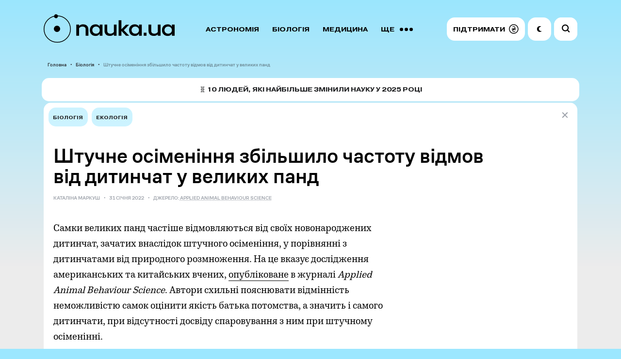

--- FILE ---
content_type: text/html; charset=UTF-8
request_url: https://nauka.ua/news/shtuchne-osimeninnya-zbilshilo-chastotu-vidmov-vid-ditinchat-u-velikih-pand
body_size: 15631
content:
<!doctype html> <html lang="uk"> <head> <meta charset="utf-8"> <meta name="viewport" content="width=device-width, initial-scale=1.0"> <link rel="preconnect" href="https://www.googletagmanager.com"> <link rel="preconnect" href="https://fonts.gstatic.com" crossorigin> <meta name="robots" content="index, follow, max-image-preview:large"> <meta name="csrf-token" content="HhKVx9kPPQMUFCbUQXCB93xEWBVT0YBspaORyPRp"> <style> @font-face { font-family: 'sans'; src: url('/fonts/sans-regular.woff2') format('woff2'), url('/fonts/sans-regular.woff') format('woff'); font-weight: 400; font-style: normal; font-display: swap; } @font-face { font-family: 'book'; src: url('/fonts/book.woff2') format('woff2'), url('/fonts/book.woff') format('woff'); font-weight: 500; font-style: normal; font-display: swap; } @font-face { font-family: 'sans'; src: url('/fonts/sans-medium.woff2') format('woff2'), url('/fonts/sans-medium.woff') format('woff'); font-weight: 500; font-style: normal; font-display: swap; } @font-face { font-family: 'extended'; src: url('/fonts/extended.woff2') format('woff2'), url('/fonts/extended.woff') format('woff'); font-weight: 700; font-style: normal; font-display: swap; } body { margin: 0; padding: 0; font-family: sans, Arial, Helvetica, sans-serif; font-size: 1em; font-weight: 400; line-height: 1.5; } .text { background-color: #FFFFFF; border-radius: 15px; padding: 20px; } h1 { font-size: 32px; line-height: 1.2; margin-bottom: 20px; font-family: sans, Arial, Helvetica, sans-serif; font-weight: 500; } /* Extra safeguard: CSS-защита, чтобы баннер не скрывался стилями блокировщиков */ /* Meduza-style: block display, no flex centering */ .content-highlight { display: block !important; visibility: visible !important; opacity: 1 !important; position: relative !important; z-index: 20 !important; pointer-events: auto !important; line-height: 0 !important; overflow: hidden !important; } </style> <link rel="stylesheet" href="/css/app.css?id=02f4d9dfcbe852a78987"> <title>Штучне осіменіння збільшило частоту відмов від дитинчат у великих панд - nauka.ua &mdash; Новини науки | астрономія, медицина, біологія, технології, фізика, хімія</title>
<meta name="description" content="Самки великих панд частіше відмовляються від своїх новонароджених дитинчат, зачатих внаслідок штучного осіменіння, у порівнянні з дитинчатами від природного роз">

<meta property="ia:markup_url" content="https://nauka.ua/facebook/shtuchne-osimeninnya-zbilshilo-chastotu-vidmov-vid-ditinchat-u-velikih-pand">
<meta link="amphtml" content="https://nauka.ua/amp/shtuchne-osimeninnya-zbilshilo-chastotu-vidmov-vid-ditinchat-u-velikih-pand">
<meta name="thumbnail" content="https://nauka.ua/storage/uploads/public/61f/7da/d3e/61f7dad3e0fe9018182587.jpg">
<meta name="twitter:card" content="summary_large_image">
<meta property="og:title" content="Штучне осіменіння збільшило частоту відмов від дитинчат у великих панд" />
<meta property="og:type" content="article" />
<meta property="og:description" content="Самки великих панд частіше відмовляються від своїх новонароджених дитинчат, зачатих внаслідок штучного осіменіння, у порівнянні з дитинчатами від природного роз" />
<meta property="og:url" content="https://nauka.ua/news/shtuchne-osimeninnya-zbilshilo-chastotu-vidmov-vid-ditinchat-u-velikih-pand" />
<meta property="og:site_name" content="nauka.ua" />
<meta property="og:image" content="https://nauka.ua/storage/uploads/public/61f/7da/d3e/61f7dad3e0fe9018182587.jpg" />
<meta property="article:published_time" content="2022-01-31T13:58:37+02:00" />
<meta property="article:modified_time" content="2022-01-31T14:49:49+02:00" />
<meta property="article:author" content="NAUKA.UA" />

<meta name="twitter:card" content="summary_large_image" />
<meta name="twitter:site" content="@thenaukaua" />
<script type="application/ld+json">{"@context":"https:\/\/schema.org","@type":"WebPage"}</script><meta property="fb:app_id" content="322199149220569" /><meta property="fb:pages" content="516747769067099" /> <link rel="preload" href="/fonts/sans-regular.woff2" as="font" type="font/woff2" crossorigin> <link rel="preload" href="/fonts/book.woff2" as="font" type="font/woff2" crossorigin> <link rel="preload" href="/fonts/sans-medium.woff2" as="font" type="font/woff2" crossorigin> <link rel="preload" href="/fonts/extended.woff2" as="font" type="font/woff2" crossorigin> <link rel="apple-touch-icon" sizes="180x180" href="/apple-touch-icon.png"> <link rel="icon" type="image/png" sizes="32x32" href="/favicon-32x32.png"> <link rel="icon" type="image/png" sizes="16x16" href="/favicon-16x16.png"> <link rel="manifest" href="/site.webmanifest"> <link rel="mask-icon" href="/safari-pinned-tab.svg" color="#CCF3FF"> <meta name="msapplication-TileColor" content="#CCF3FF"> <meta name="theme-color" content="#CCF3FF">   <link rel="amphtml" href="https://nauka.ua/amp/shtuchne-osimeninnya-zbilshilo-chastotu-vidmov-vid-ditinchat-u-velikih-pand">    <script> window.addEventListener('load', function() { setTimeout(function() { var script = document.createElement('script'); script.async = true; script.src = 'https://www.googletagmanager.com/gtag/js?id=G-XWFP9F063T'; document.head.appendChild(script); script.onload = function() { window.dataLayer = window.dataLayer || []; function gtag(){dataLayer.push(arguments);} gtag('js', new Date()); gtag('config', 'G-XWFP9F063T'); }; }, 2000); }); </script> <script data-cfasync="false" nonce="3097f183-9565-4956-a892-3729fe331fd9">try{(function(w,d){!function(j,k,l,m){if(j.zaraz)console.error("zaraz is loaded twice");else{j[l]=j[l]||{};j[l].executed=[];j.zaraz={deferred:[],listeners:[]};j.zaraz._v="5874";j.zaraz._n="3097f183-9565-4956-a892-3729fe331fd9";j.zaraz.q=[];j.zaraz._f=function(n){return async function(){var o=Array.prototype.slice.call(arguments);j.zaraz.q.push({m:n,a:o})}};for(const p of["track","set","debug"])j.zaraz[p]=j.zaraz._f(p);j.zaraz.init=()=>{var q=k.getElementsByTagName(m)[0],r=k.createElement(m),s=k.getElementsByTagName("title")[0];s&&(j[l].t=k.getElementsByTagName("title")[0].text);j[l].x=Math.random();j[l].w=j.screen.width;j[l].h=j.screen.height;j[l].j=j.innerHeight;j[l].e=j.innerWidth;j[l].l=j.location.href;j[l].r=k.referrer;j[l].k=j.screen.colorDepth;j[l].n=k.characterSet;j[l].o=(new Date).getTimezoneOffset();if(j.dataLayer)for(const t of Object.entries(Object.entries(dataLayer).reduce((u,v)=>({...u[1],...v[1]}),{})))zaraz.set(t[0],t[1],{scope:"page"});j[l].q=[];for(;j.zaraz.q.length;){const w=j.zaraz.q.shift();j[l].q.push(w)}r.defer=!0;for(const x of[localStorage,sessionStorage])Object.keys(x||{}).filter(z=>z.startsWith("_zaraz_")).forEach(y=>{try{j[l]["z_"+y.slice(7)]=JSON.parse(x.getItem(y))}catch{j[l]["z_"+y.slice(7)]=x.getItem(y)}});r.referrerPolicy="origin";r.src="/cdn-cgi/zaraz/s.js?z="+btoa(encodeURIComponent(JSON.stringify(j[l])));q.parentNode.insertBefore(r,q)};["complete","interactive"].includes(k.readyState)?zaraz.init():j.addEventListener("DOMContentLoaded",zaraz.init)}}(w,d,"zarazData","script");window.zaraz._p=async d$=>new Promise(ea=>{if(d$){d$.e&&d$.e.forEach(eb=>{try{const ec=d.querySelector("script[nonce]"),ed=ec?.nonce||ec?.getAttribute("nonce"),ee=d.createElement("script");ed&&(ee.nonce=ed);ee.innerHTML=eb;ee.onload=()=>{d.head.removeChild(ee)};d.head.appendChild(ee)}catch(ef){console.error(`Error executing script: ${eb}\n`,ef)}});Promise.allSettled((d$.f||[]).map(eg=>fetch(eg[0],eg[1])))}ea()});zaraz._p({"e":["(function(w,d){})(window,document)"]});})(window,document)}catch(e){throw fetch("/cdn-cgi/zaraz/t"),e;};</script></head>  <body   data-skips='{"da2eecdc200d938610ed675c6ec6d4ea":3,"bad62aada720410773ab87f82d1c02e2":3}'   data-more="1" >    <div id="app"> <div class="container">  <div class="grid" id="grid"> <div class="columns is-multiline">    <div class="column is-12">  <nav> <div class="background-menu"></div> <div class="columns is-mobile is-gapless is-vcentered menu-wrapper"> <div class="column is-narrow-tablet"> <a href="https://nauka.ua/" class="logo is-flex"> <svg width="270" height="56" viewBox="0 0 270 56" fill="none" xmlns="http://www.w3.org/2000/svg"> <path d="M84.818 24.292c-1.172-.997-2.865-1.462-4.948-1.462-.912 0-1.758.133-2.475.333-.716.265-1.367.531-1.953.93-.586.398-1.042.73-1.498 1.129-.456.398-.781.797-.976 1.13V41.63h-5.665V18.844h5.665v2.658a9.34 9.34 0 011.172-.997 8.915 8.915 0 011.758-1.063c.65-.332 1.432-.598 2.279-.863.846-.266 1.758-.332 2.8-.332 3.58 0 6.315.93 8.269 2.79 1.953 1.86 2.93 4.517 2.93 7.905v12.689h-5.6V28.876c.065-2.06-.52-3.588-1.758-4.584zM95.887 25.488a11.031 11.031 0 012.28-3.787c.976-1.063 2.213-1.927 3.711-2.524 1.432-.598 3.125-.93 5.013-.93 2.149 0 3.972.465 5.47 1.395 1.497.93 2.539 2.125 3.255 3.653v-4.45h5.665V41.63h-5.665V37.18c-.716 1.528-1.758 2.723-3.19 3.653-1.433.864-3.256 1.329-5.47 1.329-1.888 0-3.581-.332-5.013-.93a11.223 11.223 0 01-3.712-2.524c-1.042-1.063-1.758-2.325-2.279-3.787-.52-1.462-.781-2.99-.781-4.717 0-1.727.195-3.255.716-4.716zm5.014 7.64c.391.863.911 1.66 1.628 2.324a6.533 6.533 0 002.409 1.528 8.878 8.878 0 002.995.532c1.107 0 2.084-.2 2.995-.532a7.366 7.366 0 002.409-1.461c.652-.664 1.238-1.395 1.628-2.259.391-.863.586-1.86.651-2.856 0-1.063-.195-2.126-.586-3.056-.39-.93-.911-1.727-1.627-2.392-.652-.664-1.498-1.196-2.41-1.594-.911-.399-1.953-.598-3.06-.598s-2.084.2-2.995.531a6.533 6.533 0 00-2.409 1.528c-.651.665-1.237 1.462-1.628 2.325a7.634 7.634 0 00-.586 2.99c0 1.13.195 2.06.586 2.99zM132.806 36.05c1.173.997 2.8 1.462 4.949 1.462.912 0 1.758-.133 2.474-.399a14.316 14.316 0 002.019-.93c.586-.332 1.042-.73 1.497-1.13.391-.398.782-.797.977-1.129v-15.08h5.6V41.63h-5.6v-2.856c-.325.332-.716.664-1.172 1.063a8.924 8.924 0 01-1.758 1.063c-.651.332-1.432.598-2.279.863-.846.266-1.823.332-2.865.332-3.581 0-6.316-.93-8.269-2.79-1.954-1.86-2.93-4.517-2.93-7.905V18.778h5.665V31.4c-.066 2.126.52 3.654 1.692 4.65zM160.154 41.63h-5.665V9.743h5.665v18.8l9.571-9.632h6.512l-11.004 11.293 10.939 11.493h-6.512l-9.506-9.899v9.832z" fill="currentColor"/> <path d="M176.758 25.488a11.026 11.026 0 012.278-3.787c.977-1.063 2.214-1.927 3.712-2.524 1.432-.598 3.125-.93 5.014-.93 2.148 0 3.971.465 5.469 1.395 1.498.93 2.539 2.125 3.256 3.653v-4.45h5.665V41.63h-5.665V37.18a8.586 8.586 0 01-3.191 3.653c-1.432.864-3.255 1.329-5.469 1.329-1.889 0-3.582-.332-5.014-.93a11.222 11.222 0 01-3.711-2.524c-1.042-1.063-1.758-2.325-2.279-3.787-.521-1.462-.782-2.99-.782-4.717 0-1.727.196-3.255.717-4.716zm5.013 7.64c.391.863.912 1.66 1.628 2.324a6.541 6.541 0 002.409 1.528 8.887 8.887 0 002.995.532c1.107 0 2.084-.2 2.996-.532a7.376 7.376 0 002.409-1.461c.651-.664 1.237-1.395 1.628-2.259.39-.863.586-1.86.651-2.856 0-1.063-.196-2.126-.586-3.056-.391-.93-.912-1.727-1.628-2.392-.651-.664-1.498-1.196-2.409-1.594-.912-.399-1.954-.598-3.061-.598s-2.083.2-2.995.531a6.541 6.541 0 00-2.409 1.528c-.651.665-1.237 1.462-1.628 2.325a7.652 7.652 0 00-.586 2.99c0 1.13.196 2.06.586 2.99zM211.919 35.585v6.046h-5.665v-6.046h5.665zM223.444 36.05c1.172.997 2.8 1.462 4.949 1.462.911 0 1.758-.133 2.474-.399a14.355 14.355 0 002.018-.93c.586-.332 1.042-.73 1.498-1.13.391-.398.781-.797.977-1.129v-15.08h5.599V41.63h-5.599v-2.856c-.326.332-.717.664-1.172 1.063a8.924 8.924 0 01-1.758 1.063c-.652.332-1.433.598-2.279.863-.847.266-1.824.332-2.865.332-3.582 0-6.316-.93-8.27-2.79-1.953-1.86-2.93-4.517-2.93-7.905V18.778h5.665V31.4c-.065 2.126.521 3.654 1.693 4.65zM244.605 25.488a11.044 11.044 0 012.279-3.787c.977-1.063 2.214-1.927 3.712-2.524 1.432-.598 3.125-.93 5.013-.93 2.149 0 3.972.465 5.47 1.395 1.498.93 2.539 2.125 3.256 3.653v-4.45h5.664V41.63h-5.664V37.18a8.586 8.586 0 01-3.191 3.653c-1.432.864-3.256 1.329-5.469 1.329-1.889 0-3.582-.332-5.014-.93a11.226 11.226 0 01-3.712-2.524c-1.041-1.063-1.758-2.325-2.278-3.787-.521-1.462-.782-2.99-.782-4.717 0-1.727.195-3.255.716-4.716zm5.014 7.64c.391.863.912 1.66 1.628 2.324a6.541 6.541 0 002.409 1.528 8.882 8.882 0 002.995.532c1.107 0 2.084-.2 2.995-.532a7.37 7.37 0 002.41-1.461c.651-.664 1.237-1.395 1.627-2.259.391-.863.586-1.86.652-2.856 0-1.063-.196-2.126-.586-3.056-.391-.93-.912-1.727-1.628-2.392-.651-.664-1.498-1.196-2.409-1.594-.912-.399-1.954-.598-3.061-.598s-2.083.2-2.995.531a6.541 6.541 0 00-2.409 1.528c-.651.665-1.237 1.462-1.628 2.325a7.634 7.634 0 00-.586 2.99c0 1.13.195 2.06.586 2.99z" fill="currentColor"/> <circle cx="27.5" cy="27.5" r="6.5" fill="currentColor"/> <g class="rotate-slow"> <circle cx="14" cy="5" r="4" fill="currentColor" class="rotate" /> </g> <circle cx="28" cy="28" r="27.25" stroke="currentColor" stroke-width="1.5"/> </svg> </a> </div> <div class="column is-narrow-mobile buttons-column"> <div class="search-wrapper" v-bind:class="{ 'is-open' : isSearchOpen }" v-on:click="openSearchInput"> <input type="text" ref="searchInput" aria-label="Пошук по сайту" value="" v-on:keyup.enter="search"> <svg class="close" width="19" height="19" viewBox="0 0 19 19" fill="none" xmlns="http://www.w3.org/2000/svg"><path d="M14.145 14.193L4.716 4.731" stroke="#9DA2AA" stroke-width="2" stroke-linecap="round"/><path d="M14.145 4.731l-9.429 9.462" stroke="#9DA2AA" stroke-width="2" stroke-linecap="round" stroke-linejoin="round"/></svg> <svg width="25" height="25" viewBox="0 0 25 25" fill="none" xmlns="http://www.w3.org/2000/svg"><circle cx="10.082" cy="10.082" r="6.029" transform="rotate(-45 10.082 10.082)" stroke-width="2.2"/><path d="M14.783 16.339a1.1 1.1 0 01.099-1.642 1.1 1.1 0 011.458.087l2.633 2.633a1.1 1.1 0 01-1.556 1.556l-2.634-2.634z" /></svg> </div> <div class="columns is-gapless is-vcentered">  <div class="column menu"> <div class="wrapper" ref="menu">  <a href="https://nauka.ua/category/astronomy">Астрономія</a>  <a href="https://nauka.ua/category/biologiya">Біологія</a>  <a href="https://nauka.ua/category/medicina">Медицина</a>  <a href="https://nauka.ua/category/fizika">Фізика</a>  <a href="https://nauka.ua/category/covid">Коронавірус</a>  <a href="https://nauka.ua/category/tehnologiyi">Технології</a>  <a href="https://nauka.ua/category/arheologiya">Археологія</a>  <a href="https://nauka.ua/category/sociologiya">Соціологія</a>  <a href="https://nauka.ua/category/psihologiya">Психологія</a>  <a href="https://nauka.ua/category/paleontologiya">Палеонтологія</a>  <a href="https://nauka.ua/category/ekologiya">Екологія</a>  <a href="https://nauka.ua/category/geologiya">Геологія</a>  <a href="https://nauka.ua/category/rizne">Різне</a>  <a href="https://nauka.ua/category/matematika">Математика</a>  <a href="https://nauka.ua/category/nobel">Нобелівський тиждень</a>  <a href="https://nauka.ua/category/Chemistry">Хімія</a>  <a href="https://nauka.ua/category/geonauki">Геонауки</a>  <a href="https://nauka.ua/category/kriminalistika">Криміналістика</a>  <a href="https://nauka.ua/category/video">Відео</a>  <a href="https://nauka.ua/category/nauka-proti-propagandi">Наука проти пропаганди</a>  <a href="https://nauka.ua/category/reklama">Реклама</a>  <a href="https://nauka.ua/category/novini-vid-druziv">Новини від друзів</a>  <a href="https://nauka.ua/category/intervyu">Інтерв&#039;ю</a>  <a href="https://nauka.ua/category/naukova-istoriya-zhakhiv">Наукова історія жахів</a>  <a href="#" v-on:click="toggleMoreMenu" class="more"> <span class="label-more">ЩЕ</span> <span class="label-close">Згорнути</span> <svg width="27" height="7" viewBox="0 0 27 7" fill="none" xmlns="http://www.w3.org/2000/svg"><circle cx="23.5" cy="3.5" r="3.5" transform="rotate(90 23.5 3.5)"/><circle cx="13.5" cy="3.5" r="3.5" transform="rotate(90 13.5 3.5)"/><circle cx="3.5" cy="3.5" r="3.5" transform="rotate(90 3.5 3.5)"/></svg> </a> </div> </div>  <div class="column is-narrow is-buttons"> <a href="https://nauka.ua/support" class="nav-button donate" rel="noopener" target="_blank" role="button" aria-label="Підтримати проект"> <span> Підтримати </span> <svg width="20" height="20" viewBox="0 0 20 20" fill="none" xmlns="http://www.w3.org/2000/svg"> <path d="M13.6848 10.7265H10.039C10.4059 10.444 10.786 10.1839 11.1134 9.93302C11.1945 9.87101 11.2736 9.80723 11.3515 9.74295H13.6848C14.0162 9.74295 14.2847 9.47441 14.2847 9.14307C14.2847 8.81172 14.0163 8.54318 13.6848 8.54318H12.4606C12.6275 8.28758 12.7699 8.01341 12.8747 7.71086C13.1445 6.93079 13.0099 6.03255 12.5587 5.34989C11.4207 3.62808 9.08263 3.75537 7.45452 4.61068C6.76946 4.97063 7.37586 6.00621 8.0601 5.64675C8.86824 5.22221 9.76546 5.03055 10.6492 5.32112C11.2538 5.51988 11.7559 6.06871 11.8083 6.71391C11.8674 7.44527 11.4245 8.05864 10.9135 8.54352H6.31476C5.98344 8.54352 5.71484 8.81209 5.71484 9.14341C5.71484 9.47475 5.98341 9.74329 6.31476 9.74329H9.37212C9.09294 9.9495 8.81868 10.1618 8.56192 10.3974C8.44953 10.5009 8.34407 10.6112 8.2449 10.7268H6.31476C5.98344 10.7268 5.71484 10.9953 5.71484 11.3267C5.71484 11.658 5.98341 11.9267 6.31476 11.9267H7.54508C7.15523 13.0094 7.27802 14.2387 8.15533 15.1437C9.36884 16.3957 11.4505 16.0887 12.8593 15.4023C13.5549 15.0633 12.9463 14.0289 12.2537 14.3662C11.1631 14.8978 9.16407 15.1828 8.64625 13.7228C8.39734 13.0208 8.528 12.4348 8.84986 11.9268H13.6848C14.0162 11.9268 14.2847 11.6581 14.2847 11.3269C14.2847 10.9955 14.0163 10.7265 13.6848 10.7265Z" fill="black"/> <path d="M9.84766 0.0976562C4.47151 0.0976562 0.0976562 4.47151 0.0976562 9.84766C0.0976562 15.2238 4.47151 19.5977 9.84766 19.5977C15.2238 19.5977 19.5977 15.2238 19.5977 9.84766C19.5977 4.47151 15.2238 0.0976562 9.84766 0.0976562ZM9.84766 18.0977C5.29861 18.0977 1.59766 14.3967 1.59766 9.84766C1.59766 5.29861 5.29861 1.59766 9.84766 1.59766C14.3967 1.59766 18.0977 5.29861 18.0977 9.84766C18.0977 14.3967 14.3967 18.0977 9.84766 18.0977Z" fill="black"/> </svg> </a> <div class="nav-button night" v-on:click="toggleColorMode" role="button" aria-label="Перемкнути нічний режим"> <svg viewBox="0 0 13 15" xmlns="http://www.w3.org/2000/svg"> <path d="M7.353 11.427C5.538 10.013 4.895 7.45 5.815 5.311c.847-1.968 2.693-3.077 4.596-3.073.37 0 .5-.504.171-.677a6.62 6.62 0 00-1.185-.485C6.58.23 3.495 1.355 1.864 3.856-.332 7.224.73 11.734 4.097 13.726c2.567 1.519 5.7 1.117 7.818-.77.283-.251.04-.711-.323-.62a4.895 4.895 0 01-4.239-.909z" /> </svg> </div> <div class="nav-button burger is-tablet-hidden" v-on:click="toggleMobileNav" role="button" aria-label="Меню" aria-expanded="false"> <svg width="18" height="14" viewBox="0 0 18 14" fill="none"> <path fill-rule="evenodd" clip-rule="evenodd" d="M18 .9a.9.9 0 01-.9.9H.9A.9.9 0 11.9 0h16.2a.9.9 0 01.9.9zm0 11.695a.9.9 0 01-.9.9H.9a.9.9 0 110-1.8h16.2a.9.9 0 01.9.9zm-.9-4.948a.9.9 0 100-1.8H.9a.9.9 0 100 1.8h16.2z" fill="#000"/> </svg> <svg width="15" height="14" viewBox="0 0 15 14" fill="none"> <path fill-rule="evenodd" clip-rule="evenodd" d="M12.452 13.724a.9.9 0 101.272-1.272l-5.35-5.35 5.566-5.565A.9.9 0 1012.667.264L7.102 5.829 1.536.264A.9.9 0 00.264 1.536l5.565 5.566-5.35 5.35a.9.9 0 001.273 1.273l5.35-5.35 5.35 5.35z" fill="#000"/> </svg> </div> </div> </div> </div> </div> </nav>  <ul class="breadcrumbs">  <li>  <a href="https://nauka.ua">Головна</a>  </li>  <li>  <a href="https://nauka.ua/category/biologiya">Біологія</a>  </li>  <li>  <span>Штучне осіменіння збільшило частоту відмов від дитинчат у великих панд</span>  </li>  </ul>   </div>        <div class="column is-12">  </div> <div class="column is-12 is-partner"> <div class="card" onclick="window.open('https://nauka.ua/article/zhurnal-nature-nazvav-10-lyudej-yaki-najbilshe-zminili-nauku-u-2025-roci-do-spisku-potrapilo-nemovlya-z-vidredagovanimi-genami', '_blank')"> <div class="logo">  </div> <div>🧬 10 людей, які найбільше змінили науку у 2025 році</div> </div> </div> <div class="column is-12">   <counter></counter> <div class="text"> <div class="tags-wrapper is-hidden-tablet">   <a href="https://nauka.ua/category/biologiya" class="tag">Біологія</a>    <a href="https://nauka.ua/category/ekologiya" class="tag">Екологія</a>   </div>  <div class="columns is-gapless is-multiline"> <a href="https://nauka.ua/" class="close"> <svg width="19" height="19" viewBox="0 0 19 19" fill="none"> <path d="M14.142 14.193L4.714 4.731" stroke="#9DA2AA" stroke-width="2" stroke-linecap="round" /> <path d="M14.142 4.731l-9.428 9.462" stroke="#9DA2AA" stroke-width="2" stroke-linecap="round" stroke-linejoin="round" /> </svg> </a> <div class="tags-wrapper is-hidden-mobile">   <a href="https://nauka.ua/category/biologiya" class="tag">Біологія</a>    <a href="https://nauka.ua/category/ekologiya" class="tag">Екологія</a>   </div>  <div class="h1-wrapper"> <h1>Штучне осіменіння збільшило частоту відмов від дитинчат у великих панд</h1> </div> <div class="breadcrumbs-wrapper"> <div class="breadcrumbs">    <span>Каталіна Маркуш</span>   <span>31 Січня 2022</span>  <span> Джерело:  <a href="https://www.sciencedirect.com/science/article/abs/pii/S0168159122000235" target="_blank" rel="nofollow">  Applied Animal Behaviour Science  </a>  </span>  </div> </div> <div class="column is-8"> <time style="display: none" datetime="2022-01-31T13:58:37+02:00"> 31 Січня 2022 </time> <div class="content" ref="content"> <p>Самки великих панд частіше відмовляються від своїх новонароджених дитинчат, зачатих внаслідок штучного осіменіння, у порівнянні з дитинчатами від природного розмноження. На це вказує дослідження американських та китайських вчених, <a href="https://www.sciencedirect.com/science/article/abs/pii/S0168159122000235" target="_blank" rel="noopener nofollow">опубліковане</a> в журналі <i>Applied Animal Behaviour</i> <i>Science</i>. Автори схильні пояснювати відмінність неможливістю самок оцінити якість батька потомства, а значить і самого дитинчати, при відсутності досвіду спаровування з ним при штучному осіменінні.</p><div class="image-wrapper image-lightbox-wrapper"> <a href="https://nauka.ua/storage/media/editor/61f7dad3e0fe9018182587.jpg" class="image-lightbox-item" target="_blank" rel="noopener"> <figure class="image is-5by3"> <img loading="eager" decoding="async" src="https://nauka.ua/storage/media/editor/61f7dad3e0fe9018182587.jpg" width="1280" height="853" fetchpriority="high" alt="Diana Silaraja / Pexels" /> </figure> </a> <p class="comment">Diana Silaraja / Pexels</p> </div> <h2>Яким чином спосіб розмноження може впливати на ставлення до дитинчати у панд?</h2><p>Велика панда (<i>Ailuropoda melanoleuca</i>) — один із найвідоміших видів, над збереженням якого вже не одне десятиліття працюють природоохоронці. У 2016 році охоронний статус виду був <a href="https://wwf.panda.org/wwf_news/?uNewsID=277170" target="_blank" rel="noopener nofollow">змінений</a> із «Під загрозою вимирання» на «Вразливий» через збільшення його чисельності у дикій природі Китаю на 17 відсотків, тобто до 1864 особин, але це все ще дуже мало. Складна ситуація з пандами склалася через стрімке руйнування їхнього природного середовища й ускладнилася дуже низькою народжуваністю цих тварин — як в природі, так і в неволі. Зокрема, для них властиві затримка імплантації ембріона, псевдовагітність та високий рівень неуспішних спаровувань. Тому зараз розмноження великих панд покладається в основному на штучне осіменіння самок, при якому буває легше досягти необхідного генетичного різноманіття в популяції та уможливити розмноження, коли природним чином досягти цього не вдається.</p><p>Між тим, деякі вчені припускають, що штучне осіменіння панд не завжди є найкращим варіантом розведення. Зрештою, це втручання у природний процес, при якому роль самки суттєво зменшується. Наприклад, часто вона не може оцінити якість самця, як під час природного суперництва чоловічих особин. Зі свого боку, це може зменшити залученість самки у материнство, що матиме наслідком погіршення виживаності потомства. Група дослідників із Торонтського університету, Альянсу дикої природи Зоопарку Сан-Дієго та Китайського центру збереження й дослідження великої панди вирішили з'ясувати, чи має спосіб розмноження й справді ефект на те, як панди поводяться зі своїми дитинчатами.</p><h2>Як вивчали великих панд?</h2><p>Науковці проаналізували дані про великих панд, зібрані між 1996 та 2018 роками в установах Китайського центру збереження й дослідження великої панди у провінції Сичуань. За цей час там народилося 291 дитинча у 63 самок, причому штучне осіменіння використовували лише у випадках, коли самець був відсутній або загинув. В аналіз включили інформацію лише 202 дитинчат, спосіб зачаття та батько яких були достеменно відомі. Із них 63 з'явилися на світ внаслідок штучного осіменіння, а 139 — природного розмноження. </p><p>Головним завданням, яке собі поставили дослідники, було виявлення виживаності маленьких панд у перші три місяці, коли вони набувають самостійності, та особливостей опіки самками за новонародженими дитинчатами у перший, найбільш вразливий, місяць життя.</p><h2>Наскільки по-різному сприймають панди дитинчат?</h2><p>Спосіб розмноження виявився не пов'язаним із тривалістю вагітності або вагою новонароджених. Між тим, відмінності помітили у частоті відмови самок від дитинчат, що відбувалося зазвичай негайно після народження, зрідка — протягом перших трьох днів. Так, панди відмовилися від приблизно 40 відсотків дитинчат, народжених завдяки штучному осіменінню. Натомість лише від близько 29 відсотків тих, які народилися після природного спаровування (зазвичай матері-панди відмовляються від одного з дитинчат, коли народжують двійню). На виживаність дитинчат це не сильно вплинуло, оскільки догляд за покинутими пандами брали на себе співробітники центру.</p><div class="image-wrapper image-lightbox-wrapper"> <a href="https://nauka.ua/storage/media/editor/otnJFTaMcRmqZQGBlE0U6eFsMue8cM2erp1lfCxb.jpeg" class="image-lightbox-item" target="_blank" rel="noopener"> <figure class="image is-5by3"> <img loading="lazy" decoding="async" src="https://nauka.ua/storage/media/editor/otnJFTaMcRmqZQGBlE0U6eFsMue8cM2erp1lfCxb.jpeg" width="659" height="387" alt="Зліва направо: відсоток відмов від дитинчат, виживаності дитинчат у перші 3 місяці, виживаності дитинчат у перший рік. Сірий - штучне осіменіння, зелений - природне розмноження.&amp;amp;nbsp;Ming FeiLi et al. /&amp;amp;nbsp;Applied Animal Behaviour Science, 2022" /> </figure> </a> <p class="comment">Зліва направо: відсоток відмов від дитинчат, виживаності дитинчат у перші 3 місяці, виживаності дитинчат у перший рік. Сірий - штучне осіменіння, зелений - природне розмноження. Ming FeiLi et al. / Applied Animal Behaviour Science, 2022</p> </div> <p>У випадках, коли самки все ж не відмовлялися від дитинчат, то опікувалися ними однаково, не залежно від способу їх зачаття. Вони приблизно були настільки ж уважні, однаково часто здійснювали тілесний контакт та годували новонароджених. Дитинчата, зі свого боку, не демонстрували явних відмінностей у вокалізації та приверненні уваги матерів.</p><p>Автори підсумовують — їхня робота надає перші свідчення про потенційний негативний вплив штучного осіменіння у тварин. За їхніми розрахунками, воно збільшує ймовірність відмови матерів-панд від свого дитинчати на 37,9 відсотка, у порівнянні з природним зачаттям. Вчені схиляються до думки, що це зумовлено неможливістю самки оцінити якість самця, який є батьком дитинчати, через відсутність у них досвіду залицяння та спаровування. Зрештою, у природі у тварин неодноразово <a href="https://www.pnas.org/content/109/Supplement_2/17232" target="_blank" rel="noopener nofollow">спостерігали</a> поведінку, коли матері краще дбають про потомство, зачате із більш якісним самцем, ніж із менш привабливим. Водночас науковці не виключають, що вплинути на частоту відмови від дитинчат пандами міг і стрес, який самки переживали внаслідок процедури штучного осіменіння, під час якого тварину ловили та присипали. Відомо, що такий стрес має вплив на запліднення та виношування дитинчати, але можливо, що може мати й триваліші наслідки, які проявляються при догляді за потомством.</p><p>Потрібно провести більше досліджень, щоб з'ясувати механізм впливу штучного осіменіння на частоту відмови самками панд від своїх дитинчат. А поки, науковці не заперечують користі втручання у збереження видів, але рекомендують віддавати перевагу природному розмноженню великих панд або хоча б давати можливість самкам спаровуватися поруч із застосуванням штучного осіменіння.</p>  <hr>  <div class="columns is-mobile is-multiline is-vcentered is-buttons share"> <div class="column is-12-mobile is-narrow"> <div class="is-flex"> <div class="nav-button is-black" role="button" aria-label="Поділитися у Telegram"> <svg v-on:click="shareWindow('https://t.me/share/url?url=https%3A%2F%2Fnauka.ua%2Fnews%2Fshtuchne-osimeninnya-zbilshilo-chastotu-vidmov-vid-ditinchat-u-velikih-pand&text=%D0%A8%D1%82%D1%83%D1%87%D0%BD%D0%B5%20%D0%BE%D1%81%D1%96%D0%BC%D0%B5%D0%BD%D1%96%D0%BD%D0%BD%D1%8F%20%D0%B7%D0%B1%D1%96%D0%BB%D1%8C%D1%88%D0%B8%D0%BB%D0%BE%20%D1%87%D0%B0%D1%81%D1%82%D0%BE%D1%82%D1%83%20%D0%B2%D1%96%D0%B4%D0%BC%D0%BE%D0%B2%20%D0%B2%D1%96%D0%B4%20%D0%B4%D0%B8%D1%82%D0%B8%D0%BD%D1%87%D0%B0%D1%82%20%D1%83%20%D0%B2%D0%B5%D0%BB%D0%B8%D0%BA%D0%B8%D1%85%20%D0%BF%D0%B0%D0%BD%D0%B4')" width="19" height="16" viewBox="0 0 19 16" fill="none" xmlns="http://www.w3.org/2000/svg"><path d="M7.455 10.435l-.314 4.421c.45 0 .645-.193.878-.425l2.108-2.015 4.369 3.2c.801.446 1.366.21 1.582-.737l2.867-13.437h.001C19.2.256 18.518-.207 17.737.083L.882 6.537C-.268 6.984-.25 7.625.687 7.916l4.309 1.34 10.009-6.263c.471-.312.9-.14.547.172l-8.097 7.27z" fill="#fff"/></svg> </div> <div class="nav-button is-black" role="button" aria-label="Поділитися у Facebook"> <svg v-on:click="shareWindow('https://www.facebook.com/sharer/sharer.php?u=https%3A%2F%2Fnauka.ua%2Fnews%2Fshtuchne-osimeninnya-zbilshilo-chastotu-vidmov-vid-ditinchat-u-velikih-pand')" width="11" height="22" viewBox="0 0 11 22" fill="none" xmlns="http://www.w3.org/2000/svg"><path fill-rule="evenodd" clip-rule="evenodd" d="M2.263 21.357v-10.68H0v-3.68h2.263V4.788C2.263 1.786 3.54 0 7.171 0h3.023v3.681h-1.89c-1.413 0-1.506.515-1.506 1.474l-.006 1.842h3.422l-.4 3.68H6.792v10.68H2.263z" fill="#FFF"/></svg> </div> <div class="nav-button is-black" role="button" aria-label="Поділитися у X (Twitter)"> <svg v-on:click="shareWindow('https://twitter.com/intent/tweet?url=https%3A%2F%2Fnauka.ua%2Fnews%2Fshtuchne-osimeninnya-zbilshilo-chastotu-vidmov-vid-ditinchat-u-velikih-pand')" width="20" height="17" viewBox="0 0 20 17" fill="none" xmlns="http://www.w3.org/2000/svg"><path fill-rule="evenodd" clip-rule="evenodd" d="M17.203 2.642A4.188 4.188 0 0018.961.31a7.758 7.758 0 01-2.54 1.024A3.895 3.895 0 0013.5 0c-2.21 0-4 1.89-4 4.219 0 .33.033.653.102.96C6.279 5.005 3.332 3.327 1.357.772a4.387 4.387 0 00-.54 2.123c0 1.463.705 2.754 1.779 3.512A3.858 3.858 0 01.783 5.88v.052c0 2.045 1.378 3.75 3.21 4.137a3.724 3.724 0 01-1.055.148c-.257 0-.51-.025-.752-.075.508 1.676 1.986 2.898 3.737 2.93A7.767 7.767 0 010 14.82a10.908 10.908 0 006.133 1.895c7.36 0 11.381-6.429 11.381-12.005 0-.183-.002-.366-.01-.545A8.363 8.363 0 0019.5 1.979a7.667 7.667 0 01-2.297.663z" fill="#FFF"/></svg> </div> </div> </div> <div class="column is-12-mobile has-text-centered-mobile"> Поділитися із друзями! </div> </div> </div> </div>    <div class="column is-4 has-text-centered sidebar-widget">  </div> </div> </div>    </div>        </div> <div class="group is-transparent-group"> <div class="header">Читайте також</div> <div class="columns is-multiline">        <div class="column is-4">  <div class="card is-news-image">  <div class="tags-wrapper">   <div class="tag">Біологія</div>   </div>  <figure class="image"> <img loading="lazy" decoding="async" src="/storage/uploads/public/693/ae2/8d8/thumb_10501_950_570_0_0_auto.jpg" width="950" height="570" alt="У Новій Зеландії почався найбільший сезон розмноження близьких до вимирання папуг какапо"> </figure> <div class="wrapper"> <div class="date">11 Грудня</div> <a href="https://nauka.ua/news/u-novij-zelandiyi-pochavsya-najbilshij-sezon-rozmnozhennya-blizkih-do-vimirannya-papug-kakapo" class="href">У Новій Зеландії почався найбільший сезон розмноження близьких до вимирання папуг какапо</a> </div>  <a href="https://nauka.ua/news/u-novij-zelandiyi-pochavsya-najbilshij-sezon-rozmnozhennya-blizkih-do-vimirannya-papug-kakapo" class="href-over"></a> </div>     </div>        <div class="column is-4">  <div class="card is-news-image">  <div class="tags-wrapper">   <div class="tag">Біологія</div>    <div class="tag">Технології</div>   </div>  <figure class="image"> <img loading="lazy" decoding="async" src="/storage/uploads/public/693/aae/309/thumb_10498_950_570_0_0_auto.jpg" width="950" height="570" alt="Робот із надувними м’язами походив, як собака"> </figure> <div class="wrapper"> <div class="date">11 Грудня</div> <a href="https://nauka.ua/news/robot-iz-naduvnimi-myazami-pohodiv-yak-sobaka" class="href">Робот із надувними м’язами походив, як собака</a> </div>  <a href="https://nauka.ua/news/robot-iz-naduvnimi-myazami-pohodiv-yak-sobaka" class="href-over"></a> </div>     </div>        <div class="column is-4">  <div class="card is-news-image">  <div class="tags-wrapper">   <div class="tag">Біологія</div>   </div>  <figure class="image"> <img loading="lazy" decoding="async" src="/storage/uploads/public/693/998/24b/thumb_10495_950_570_0_0_auto.jpg" width="950" height="570" alt="Люди поступилися в моногамності бобрам, але перевершили шимпанзе"> </figure> <div class="wrapper"> <div class="date">10 Грудня</div> <a href="https://nauka.ua/news/lyudi-postupilisya-v-monogamnosti-bobram-ale-perevershili-shimpanze" class="href">Люди поступилися в моногамності бобрам, але перевершили шимпанзе</a> </div>  <a href="https://nauka.ua/news/lyudi-postupilisya-v-monogamnosti-bobram-ale-perevershili-shimpanze" class="href-over"></a> </div>     </div>        </div> </div> <div class="columns is-multiline">        </div> <div class="group is-transparent-group"> <div class="header">Останні новини</div> <div class="columns is-multiline">        <div class="column is-4">  <div class="card is-news-image">  <div class="tags-wrapper">   <div class="tag">Медицина</div>   </div>  <figure class="image"> <img loading="lazy" decoding="async" src="/storage/uploads/public/693/c1e/a63/thumb_10506_950_570_0_0_auto.jpg" width="950" height="570" alt="Діти веганів і вегетаріанців недоотримали поживні речовини й вітаміни. Але їхнє здоров’я було в межах норми"> </figure> <div class="wrapper"> <div class="date">1 день тому</div> <a href="https://nauka.ua/news/diti-veganiv-i-vegetarianciv-nedootrimali-pozhivni-rechovini-j-vitamini-ale-yihnye-zdorovya-bulo-v-mezhah-normi" class="href">Діти веганів і вегетаріанців недоотримали поживні речовини й вітаміни. Але їхнє здоров’я було в межах норми</a> </div>  <a href="https://nauka.ua/news/diti-veganiv-i-vegetarianciv-nedootrimali-pozhivni-rechovini-j-vitamini-ale-yihnye-zdorovya-bulo-v-mezhah-normi" class="href-over"></a> </div>     </div>        <div class="column is-4">  <div class="card is-news-image">  <div class="tags-wrapper">   <div class="tag">Медицина</div>   </div>  <figure class="image"> <img loading="lazy" decoding="async" src="/storage/uploads/public/693/bf8/150/thumb_10504_950_570_0_0_auto.jpg" width="950" height="570" alt="Модифікація імунних клітин всередині організму позбавила чотирьох пацієнтів раку. Це здешевить і прискорить клітинну терапію"> </figure> <div class="wrapper"> <div class="date">1 день тому</div> <a href="https://nauka.ua/news/modifikaciya-imunnih-klitin-vseredini-organizmu-pozbavila-chotiroh-paciyentiv-raku-ce-zdeshevit-i-priskorit-klitinnu-terapiyu" class="href">Модифікація імунних клітин всередині організму позбавила чотирьох пацієнтів раку. Це здешевить і прискорить клітинну терапію</a> </div>  <a href="https://nauka.ua/news/modifikaciya-imunnih-klitin-vseredini-organizmu-pozbavila-chotiroh-paciyentiv-raku-ce-zdeshevit-i-priskorit-klitinnu-terapiyu" class="href-over"></a> </div>     </div>        <div class="column is-4">  <div class="card is-news-image">  <div class="tags-wrapper">   <div class="tag">Антропологія</div>   </div>  <figure class="image"> <img loading="lazy" decoding="async" src="/storage/uploads/public/693/bdd/b61/thumb_10503_950_570_0_0_auto.jpg" width="950" height="570" alt="У Малайзії знайшли зуб попередника сучасних людей віком 55 тисяч років"> </figure> <div class="wrapper"> <div class="date">1 день тому</div> <a href="https://nauka.ua/news/u-malajziyi-znajshli-zub-poperednika-suchasnih-lyudej-vikom-55-tisyach-rokiv" class="href">У Малайзії знайшли зуб попередника сучасних людей віком 55 тисяч років</a> </div>  <a href="https://nauka.ua/news/u-malajziyi-znajshli-zub-poperednika-suchasnih-lyudej-vikom-55-tisyach-rokiv" class="href-over"></a> </div>     </div>        </div> </div> <div class="columns is-multiline">      </div> </div>   <script type="application/ld+json"> {
    "@context": "https://schema.org",
    "@graph": [
        {
            "@context": "https://schema.org",
            "@type": "NewsMediaOrganization",
            "@id": "https://nauka.ua/#organization",
            "name": "nauka.ua — Новини науки. Українською.",
            "alternateName": "Наука України",
            "url": "https://nauka.ua/",
            "logo": {
                "@type": "ImageObject",
                "@id": "https://nauka.ua/#logo",
                "url": "https://nauka.ua/images/logo.png",
                "width": 542,
                "height": 114
            },
            "sameAs": [
                "https://facebook.com/nauka.ukraine",
                "https://instagram.com/nauka.ukraine",
                "https://twitter.com/thenaukaua",
                "https://t.me/naukaua"
            ],
            "description": "Провідне українське науково-популярне видання",
            "contactPoint": {
                "@type": "ContactPoint",
                "contactType": "editorial",
                "email": "bogdan@nauka.ua",
                "availableLanguage": "uk"
            }
        },
        {
            "@context": "https://schema.org",
            "@type": "WebSite",
            "@id": "https://nauka.ua/#website",
            "url": "https://nauka.ua",
            "name": "nauka.ua — Новини науки. Українською.",
            "description": "Новини науки українською мовою",
            "publisher": {
                "@id": "https://nauka.ua/#organization"
            },
            "inLanguage": "uk",
            "potentialAction": {
                "@type": "SearchAction",
                "target": "https://nauka.ua/search?q={search_term_string}",
                "query-input": "required name=search_term_string"
            }
        },
        {
            "@context": "https://schema.org",
            "@type": "NewsArticle",
            "@id": "https://nauka.ua/news/shtuchne-osimeninnya-zbilshilo-chastotu-vidmov-vid-ditinchat-u-velikih-pand",
            "mainEntityOfPage": {
                "@type": "WebPage",
                "@id": "https://nauka.ua/news/shtuchne-osimeninnya-zbilshilo-chastotu-vidmov-vid-ditinchat-u-velikih-pand"
            },
            "headline": "Штучне осіменіння збільшило частоту відмов від дитинчат у великих панд",
            "description": "",
            "image": [
                {
                    "@type": "ImageObject",
                    "url": "/storage/uploads/public/000/011/438/thumb_11438_1280_720_0_0_crop.jpg",
                    "width": 1280,
                    "height": 720
                },
                {
                    "@type": "ImageObject",
                    "url": "/storage/uploads/public/000/011/438/thumb_11438_1280_960_0_0_crop.jpg",
                    "width": 1280,
                    "height": 960
                },
                {
                    "@type": "ImageObject",
                    "url": "/storage/uploads/public/000/011/438/thumb_11438_1280_1280_0_0_crop.jpg",
                    "width": 1280,
                    "height": 1280
                }
            ],
            "datePublished": "2022-01-31T13:58:37+02:00",
            "dateModified": "2022-01-31T14:49:49+02:00",
            "author": [
                {
                    "@type": "Person",
                    "name": "Каталіна Маркуш",
                    "jobTitle": "науковий журналіст",
                    "worksFor": {
                        "@id": "https://nauka.ua/#organization"
                    }
                }
            ],
            "publisher": {
                "@id": "https://nauka.ua/#organization"
            },
            "inLanguage": "uk-UA",
            "isAccessibleForFree": true,
            "keywords": "Біологія, Екологія",
            "articleSection": "Біологія",
            "citation": {
                "@type": "CreativeWork",
                "name": "Applied Animal Behaviour Science",
                "url": "https://www.sciencedirect.com/science/article/abs/pii/S0168159122000235"
            }
        },
        {
            "@context": "https://schema.org",
            "@type": "BreadcrumbList",
            "@id": "https://nauka.ua/news/shtuchne-osimeninnya-zbilshilo-chastotu-vidmov-vid-ditinchat-u-velikih-pand/#breadcrumb",
            "itemListElement": [
                {
                    "@type": "ListItem",
                    "position": 1,
                    "name": "Головна",
                    "item": "https://nauka.ua/"
                },
                {
                    "@type": "ListItem",
                    "position": 2,
                    "name": "Біологія",
                    "item": "https://nauka.ua/category/biologiya"
                },
                {
                    "@type": "ListItem",
                    "position": 3,
                    "name": "Штучне осіменіння збільшило частоту відмов від дитинчат у великих панд",
                    "item": "https://nauka.ua/news/shtuchne-osimeninnya-zbilshilo-chastotu-vidmov-vid-ditinchat-u-velikih-pand"
                }
            ]
        }
    ]
} </script>    <footer> <div class="columns is-multiline is-mobile subscribe is-vcentered"> <div class="column is-4-tablet is-offset-1-tablet is-12-mobile"> <p class="info">Підпишіться на нашу розсилку!</p> </div> <div class="column is-5-tablet is-offset-1-tablet is-12-mobile"> <div style="display: none;" class="success-text is-buttons" v-show="true == form.success" > <span class="false-input" v-show="true == form.success" v-text="form.message"></span> <span class="nav-button is-cyan"> <svg width="17" height="15" viewBox="0 0 17 15" fill="none" xmlns="http://www.w3.org/2000/svg"><path d="M7 13L2 8" stroke="#1E1F21" stroke-width="2" stroke-linecap="round"/><path d="M15 2L7 13" stroke="#1E1F21" stroke-width="2" stroke-linecap="round" stroke-linejoin="round"/></svg> <span> </div> <form v-show="false == form.success" class="ajax_form" data-url="https://nauka.ua/form/subscribe" > <div class="is-buttons"> <input class="input" name="email" type="email" v-model="form.data.email" placeholder="Ваш E-mail" oninvalid="this.setCustomValidity('Заповніть це поле')" oninput="this.setCustomValidity('')" > <div class="nav-button is-cyan" v-on:click.prevent="subscribe"> <svg width="9" height="13" viewBox="0 0 9 13" fill="none" xmlns="http://www.w3.org/2000/svg"><path d="M8.438 6.905a.5.5 0 000-.81L.793.577A.5.5 0 000 .982v11.036a.5.5 0 00.793.405l7.645-5.518z" fill="#000"/></svg> </div> </div> </form> </div> </div>  <div class="menu"> <div class="columns"> <div class="column is-10 is-offset-1">  <div class="wrapper is-hidden-mobile">  <a href="https://nauka.ua/category/astronomy">Астрономія</a>  <a href="https://nauka.ua/category/biologiya">Біологія</a>  <a href="https://nauka.ua/category/medicina">Медицина</a>  <a href="https://nauka.ua/category/fizika">Фізика</a>  <a href="https://nauka.ua/category/covid">Коронавірус</a>  <a href="https://nauka.ua/category/tehnologiyi">Технології</a>  <a href="https://nauka.ua/category/arheologiya">Археологія</a>  <a href="https://nauka.ua/category/sociologiya">Соціологія</a>  <a href="https://nauka.ua/category/psihologiya">Психологія</a>  <a href="https://nauka.ua/category/paleontologiya">Палеонтологія</a>  <a href="https://nauka.ua/category/ekologiya">Екологія</a>  <a href="https://nauka.ua/category/geologiya">Геологія</a>  <a href="https://nauka.ua/category/rizne">Різне</a>  <a href="https://nauka.ua/category/matematika">Математика</a>  <a href="https://nauka.ua/category/nobel">Нобелівський тиждень</a>  <a href="https://nauka.ua/category/Chemistry">Хімія</a>  <a href="https://nauka.ua/category/geonauki">Геонауки</a>  <a href="https://nauka.ua/category/kriminalistika">Криміналістика</a>  <a href="https://nauka.ua/category/video">Відео</a>  <a href="https://nauka.ua/category/nauka-proti-propagandi">Наука проти пропаганди</a>  <a href="https://nauka.ua/category/reklama">Реклама</a>  <a href="https://nauka.ua/category/novini-vid-druziv">Новини від друзів</a>  <a href="https://nauka.ua/category/intervyu">Інтерв&#039;ю</a>  <a href="https://nauka.ua/category/naukova-istoriya-zhakhiv">Наукова історія жахів</a>  </div>   <div class="wrapper submenu">  <a href="https://nauka.ua/about">Про нас</a>  <a href="https://nauka.ua/pravila">Правила користування</a>  <a href="https://nauka.ua/reklamodavcyam">Рекламодавцям</a>  </div>  <div class="is-buttons">   <a  href="https://www.facebook.com/nauka.ukraine" rel="noopener" target="_blank"  > <div class="nav-button is-black"> <img loading="lazy" decoding="async" src="/storage/media/group-193-1.svg" width="48" height="48" alt="https://www.facebook.com/nauka.ukraine"> </div> </a>   <a href="https://instagram.com/nauka.ukraine" rel="noopener" target="_blank"> <div class="nav-button is-black"> <img loading="lazy" decoding="async" src="/storage/media/Group 300.svg" width="48" height="48" alt="http://instagram.com/nauka.ukraine"> </div> </a>   <a  href="http://t.me/naukaua" rel="noopener" target="_blank"  > <div class="nav-button is-black"> <img loading="lazy" decoding="async" src="/storage/media/group-192-1.svg" width="48" height="48" alt="http://t.me/naukaua"> </div> </a>   <a  href="https://invite.viber.com/?g2=AQBpihbCuYG88kvYnfR%2F2grc7t5wuoSeOxs5H%2F8jTyr1mPppcDThURW1s3Y6QXZM" rel="noopener" target="_blank"  > <div class="nav-button is-black"> <img loading="lazy" decoding="async" src="/storage/media/viber-2.svg" width="48" height="48" alt="https://invite.viber.com/?g2=AQBpihbCuYG88kvYnfR%2F2grc7t5wuoSeOxs5H%2F8jTyr1mPppcDThURW1s3Y6QXZM"> </div> </a>   <a  href="https://twitter.com/thenaukaua" rel="noopener" target="_blank"  > <div class="nav-button is-black"> <img loading="lazy" decoding="async" src="/storage/media/twitter-2.svg" width="48" height="48" alt="https://twitter.com/thenaukaua"> </div> </a>  </div>  <div class="copyright"> Nauka.ua © 2025 <span class="dev">Website: <a href="https://perevorot.com/" target="_blank" rel="noopener">Perevorot</a> ＋ <a href="https://otherland.studio/" target="_blank" rel="noopener">Other Land</a></span> </div> </div> </div> </div> </footer> </div> <div class="background"></div> <div class="background is-night"></div> </div>  <script> window.Nauka = window.Nauka || {}; window.Nauka.pageData = {"banners":[]}; window.bannerScriptHosts = ["https:\/\/pagead2.googlesyndication.com","https:\/\/googleads.g.doubleclick.net","https:\/\/www.googletagmanager.com","https:\/\/www.google.com","https:\/\/tpc.googlesyndication.com"]; </script> <script defer src="/js/manifest.js?id=3c768977c2574a34506e"></script> <script defer src="/js/vendor.js?id=c9a5ee90424ce9e0948c"></script> <script defer src="/js/app.js?id=06e84b68b63d33315db7"></script>  <script defer src="https://static.cloudflareinsights.com/beacon.min.js/vcd15cbe7772f49c399c6a5babf22c1241717689176015" integrity="sha512-ZpsOmlRQV6y907TI0dKBHq9Md29nnaEIPlkf84rnaERnq6zvWvPUqr2ft8M1aS28oN72PdrCzSjY4U6VaAw1EQ==" data-cf-beacon='{"version":"2024.11.0","token":"e90a058a33314997a4266aee13990cf0","r":1,"server_timing":{"name":{"cfCacheStatus":true,"cfEdge":true,"cfExtPri":true,"cfL4":true,"cfOrigin":true,"cfSpeedBrain":true},"location_startswith":null}}' crossorigin="anonymous"></script>
</body> </html>

--- FILE ---
content_type: text/css
request_url: https://nauka.ua/css/app.css?id=02f4d9dfcbe852a78987
body_size: 15246
content:
@font-face{font-family:swiper-icons;src:url("data:application/font-woff;charset=utf-8;base64, [base64]//wADZ2x5ZgAAAywAAADMAAAD2MHtryVoZWFkAAABbAAAADAAAAA2E2+eoWhoZWEAAAGcAAAAHwAAACQC9gDzaG10eAAAAigAAAAZAAAArgJkABFsb2NhAAAC0AAAAFoAAABaFQAUGG1heHAAAAG8AAAAHwAAACAAcABAbmFtZQAAA/gAAAE5AAACXvFdBwlwb3N0AAAFNAAAAGIAAACE5s74hXjaY2BkYGAAYpf5Hu/j+W2+MnAzMYDAzaX6QjD6/4//Bxj5GA8AuRwMYGkAPywL13jaY2BkYGA88P8Agx4j+/8fQDYfA1AEBWgDAIB2BOoAeNpjYGRgYNBh4GdgYgABEMnIABJzYNADCQAACWgAsQB42mNgYfzCOIGBlYGB0YcxjYGBwR1Kf2WQZGhhYGBiYGVmgAFGBiQQkOaawtDAoMBQxXjg/wEGPcYDDA4wNUA2CCgwsAAAO4EL6gAAeNpj2M0gyAACqxgGNWBkZ2D4/wMA+xkDdgAAAHjaY2BgYGaAYBkGRgYQiAHyGMF8FgYHIM3DwMHABGQrMOgyWDLEM1T9/w8UBfEMgLzE////P/5//f/V/xv+r4eaAAeMbAxwIUYmIMHEgKYAYjUcsDAwsLKxc3BycfPw8jEQA/[base64]/uznmfPFBNODM2K7MTQ45YEAZqGP81AmGGcF3iPqOop0r1SPTaTbVkfUe4HXj97wYE+yNwWYxwWu4v1ugWHgo3S1XdZEVqWM7ET0cfnLGxWfkgR42o2PvWrDMBSFj/IHLaF0zKjRgdiVMwScNRAoWUoH78Y2icB/yIY09An6AH2Bdu/UB+yxopYshQiEvnvu0dURgDt8QeC8PDw7Fpji3fEA4z/PEJ6YOB5hKh4dj3EvXhxPqH/SKUY3rJ7srZ4FZnh1PMAtPhwP6fl2PMJMPDgeQ4rY8YT6Gzao0eAEA409DuggmTnFnOcSCiEiLMgxCiTI6Cq5DZUd3Qmp10vO0LaLTd2cjN4fOumlc7lUYbSQcZFkutRG7g6JKZKy0RmdLY680CDnEJ+UMkpFFe1RN7nxdVpXrC4aTtnaurOnYercZg2YVmLN/d/gczfEimrE/fs/bOuq29Zmn8tloORaXgZgGa78yO9/cnXm2BpaGvq25Dv9S4E9+5SIc9PqupJKhYFSSl47+Qcr1mYNAAAAeNptw0cKwkAAAMDZJA8Q7OUJvkLsPfZ6zFVERPy8qHh2YER+3i/BP83vIBLLySsoKimrqKqpa2hp6+jq6RsYGhmbmJqZSy0sraxtbO3sHRydnEMU4uR6yx7JJXveP7WrDycAAAAAAAH//wACeNpjYGRgYOABYhkgZgJCZgZNBkYGLQZtIJsFLMYAAAw3ALgAeNolizEKgDAQBCchRbC2sFER0YD6qVQiBCv/H9ezGI6Z5XBAw8CBK/m5iQQVauVbXLnOrMZv2oLdKFa8Pjuru2hJzGabmOSLzNMzvutpB3N42mNgZGBg4GKQYzBhYMxJLMlj4GBgAYow/P/PAJJhLM6sSoWKfWCAAwDAjgbRAAB42mNgYGBkAIIbCZo5IPrmUn0hGA0AO8EFTQAA") format("woff");font-weight:400;font-style:normal}:root{--swiper-theme-color:#007aff}.swiper-container{margin-left:auto;margin-right:auto;position:relative;overflow:hidden;list-style:none;padding:0;z-index:1}.swiper-wrapper{z-index:1;display:flex;box-sizing:content-box;transform:translateZ(0)}.swiper-slide,.swiper-wrapper{position:relative;width:100%;height:100%;transition-property:transform}.swiper-slide{flex-shrink:0}:root{--swiper-navigation-size:44px}.swiper-button-next,.swiper-button-prev{position:absolute;top:50%;width:calc(var(--swiper-navigation-size)/44*27);height:var(--swiper-navigation-size);margin-top:calc(0px - var(--swiper-navigation-size)/2);z-index:10;cursor:pointer;display:flex;align-items:center;justify-content:center;color:var(--swiper-navigation-color,var(--swiper-theme-color))}.swiper-button-next:after,.swiper-button-prev:after{font-family:swiper-icons;font-size:var(--swiper-navigation-size);text-transform:none!important;letter-spacing:0;text-transform:none;font-variant:normal;line-height:1}.swiper-button-prev{left:10px;right:auto}.swiper-button-prev:after{content:"prev"}.swiper-button-next{right:10px;left:auto}.swiper-button-next:after{content:"next"}.swiper-pagination-bullet-active{opacity:1;background:var(--swiper-pagination-color,var(--swiper-theme-color))}@keyframes swiper-preloader-spin{to{transform:rotate(1turn)}}@charset "UTF-8";@font-face{font-family:extended;src:url(/fonts/extended.woff2) format("woff2"),url(/fonts/extended.woff) format("woff");font-weight:700;font-style:normal;font-display:swap}@font-face{font-family:book;src:url(/fonts/book.woff2) format("woff2"),url(/fonts/book.woff) format("woff");font-weight:500;font-style:normal;font-display:swap}@font-face{font-family:sans;src:url(/fonts/sans-regular.woff2) format("woff2"),url(/fonts/sans-regular.woff) format("woff");font-weight:400;font-style:normal;font-display:swap}@font-face{font-family:sans;src:url(/fonts/sans-medium.woff2) format("woff2"),url(/fonts/sans-medium.woff) format("woff");font-weight:500;font-style:normal;font-display:swap}
/*! bulma.io v0.9.0 | MIT License | github.com/jgthms/bulma */@keyframes spinAround{0%{transform:rotate(0deg)}to{transform:rotate(359deg)}}.breadcrumb,.button,.file{-webkit-touch-callout:none;-moz-user-select:none;user-select:none}.block:not(:last-child),.breadcrumb:not(:last-child),.content:not(:last-child),.highlight:not(:last-child),.level:not(:last-child),.message:not(:last-child),.title:not(:last-child){margin-bottom:1.5rem}.button.is-loading:after{animation:spinAround .5s linear infinite;border-radius:290486px;border-color:transparent transparent #dbdbdb #dbdbdb;border-style:solid;border-width:2px;content:"";display:block;height:1em;position:relative;width:1em}.image.is-3by4 .has-ratio,.image.is-3by4 img,.image.is-4by3 .has-ratio,.image.is-4by3 img,.image.is-5by3 .has-ratio,.image.is-5by3 img{bottom:0;left:0;position:absolute;right:0;top:0}.button,.input{-moz-appearance:none;-webkit-appearance:none;align-items:center;border:1px solid transparent;border-radius:15px;box-shadow:none;display:inline-flex;font-size:1rem;height:2.5em;justify-content:flex-start;line-height:1.5;padding:calc(.5em - 1px) calc(.75em - 1px);position:relative;vertical-align:top}.button:active,.button:focus,.input:active,.input:focus,.is-active.button,.is-active.input{outline:none}[disabled].button,[disabled].input{cursor:not-allowed}

/*! minireset.css v0.0.6 | MIT License | github.com/jgthms/minireset.css */blockquote,body,figure,h1,h2,h3,hr,html,iframe,li,ol,p,ul{margin:0;padding:0}h1,h2,h3{font-size:100%;font-weight:400}ul{list-style:none}button,input{margin:0}html{box-sizing:border-box}*,:after,:before{box-sizing:inherit}iframe{border:0}html{background-color:#fff;font-size:16px;-moz-osx-font-smoothing:grayscale;-webkit-font-smoothing:antialiased;min-width:300px;overflow-x:hidden;overflow-y:scroll;text-rendering:optimizeLegibility;text-size-adjust:100%}article,aside,figure,footer,header,section{display:block}body,button,input{font-family:sans,Arial,Helvetica,sans-serif}code{-moz-osx-font-smoothing:auto;-webkit-font-smoothing:auto;font-family:monospace}body{color:#1e1f21;font-size:1em;font-weight:400;line-height:1.5}a{color:#3273dc;cursor:pointer;text-decoration:none}a strong{color:currentColor}a:hover{color:#363636}code{background-color:#f5f5f5;color:#ff4d58;font-size:.875em;font-weight:400;padding:.25em .5em}hr{background-color:rgba(45,48,53,.2);border:none;display:block;height:1px;margin:1.5rem 0}img{height:auto;max-width:100%}input[type=radio]{vertical-align:baseline}span{font-style:inherit;font-weight:inherit}strong{color:#363636;font-weight:700}.button{background-color:#fff;border-color:#dbdbdb;border-width:1px;color:#363636;cursor:pointer;justify-content:center;padding:calc(.5em - 1px) 1em;text-align:center;white-space:nowrap}.button strong{color:inherit}.button .icon{height:1.5em;width:1.5em}.button .icon:first-child:not(:last-child){margin-left:calc(-.5em - 1px);margin-right:.25em}.button .icon:last-child:not(:first-child){margin-left:.25em;margin-right:calc(-.5em - 1px)}.button .icon:first-child:last-child{margin-left:calc(-.5em - 1px);margin-right:calc(-.5em - 1px)}.button:hover{border-color:#b5b5b5;color:#363636}.button:focus{border-color:#3273dc;color:#363636}.button:focus:not(:active){box-shadow:0 0 0 .125em rgba(50,115,220,.25)}.button.is-active,.button:active{border-color:#4a4a4a;color:#363636}.button.is-black{background-color:#0a0a0a;border-color:transparent;color:#fff}.button.is-black:hover{background-color:#040404;border-color:transparent;color:#fff}.button.is-black:focus{border-color:transparent;color:#fff}.button.is-black:focus:not(:active){box-shadow:0 0 0 .125em rgba(10,10,10,.25)}.button.is-black.is-active,.button.is-black:active{background-color:#000;border-color:transparent;color:#fff}.button.is-black[disabled]{background-color:#0a0a0a;border-color:transparent;box-shadow:none}.button.is-black.is-loading:after{border-color:transparent transparent #fff #fff!important}.button[disabled]{background-color:#fff;border-color:#dbdbdb;box-shadow:none;opacity:.5}.button.is-loading{color:transparent!important;pointer-events:none}.button.is-loading:after{position:absolute;left:calc(50% - .5em);top:calc(50% - .5em);position:absolute!important}.container{flex-grow:1;margin:0 auto;width:auto}@media screen and (min-width:972px){.container{max-width:960px}}@media screen and (min-width:1164px){.container{max-width:1152px}}@media screen and (min-width:1356px){.container{max-width:1344px}}.content li+li{margin-top:.25em}.content blockquote:not(:last-child),.content ol:not(:last-child),.content p:not(:last-child),.content ul:not(:last-child){margin-bottom:1em}.content h1,.content h2,.content h3{color:#363636;font-weight:600;line-height:1.125}.content h1{font-size:2em;margin-bottom:.5em}.content h1:not(:first-child){margin-top:1em}.content h2{font-size:1.75em;margin-bottom:.5714em}.content h2:not(:first-child){margin-top:1.1428em}.content h3{font-size:1.5em;margin-bottom:.6666em}.content h3:not(:first-child){margin-top:1.3333em}.content blockquote{background-color:#f5f5f5;border-left:5px solid #dbdbdb;padding:1.25em 1.5em}.content ol{list-style-position:outside;margin-left:2em;margin-top:1em}.content ol:not([type]){list-style-type:decimal}.content ul{list-style:disc outside;margin-left:2em;margin-top:1em}.content ul ul{list-style-type:circle;margin-top:.5em}.content ul ul ul{list-style-type:square}.content figure{margin-left:2em;margin-right:2em;text-align:center}.content figure:not(:first-child){margin-top:2em}.content figure:not(:last-child){margin-bottom:2em}.content figure img{display:inline-block}.content figure figcaption{font-style:italic}.icon{align-items:center;display:inline-flex;justify-content:center;height:1.5rem;width:1.5rem}.image{display:block;position:relative}.image img{display:block;height:auto;width:100%}.image.is-3by4 .has-ratio,.image.is-3by4 img,.image.is-4by3 .has-ratio,.image.is-4by3 img,.image.is-5by3 .has-ratio,.image.is-5by3 img{height:100%;width:100%}.image.is-4by3{padding-top:75%}.image.is-5by3{padding-top:60%}.image.is-3by4{padding-top:133.3333%}@keyframes moveIndeterminate{0%{background-position:200% 0}to{background-position:-200% 0}}.tags{align-items:center;display:flex;flex-wrap:wrap;justify-content:flex-start}.tags .tag{margin-bottom:.5rem}.tags .tag:not(:last-child){margin-right:.5rem}.tags:last-child{margin-bottom:-.5rem}.tags:not(:last-child){margin-bottom:1rem}.tags.is-centered{justify-content:center}.tags.is-centered .tag{margin-right:.25rem;margin-left:.25rem}.tag:not(body){align-items:center;background-color:#f5f5f5;border-radius:15px;color:#1e1f21;display:inline-flex;font-size:.75rem;height:2em;justify-content:center;line-height:1.5;padding-left:.75em;padding-right:.75em;white-space:nowrap}.tag:not(body).is-black{background-color:#0a0a0a;color:#fff}.tag:not(body) .icon:first-child:not(:last-child){margin-left:-.375em;margin-right:.1875em}.tag:not(body) .icon:last-child:not(:first-child){margin-left:.1875em;margin-right:-.375em}.tag:not(body) .icon:first-child:last-child{margin-left:-.375em;margin-right:-.375em}a.tag:hover{text-decoration:underline}.title{word-break:break-word}.title span{font-weight:inherit}.title .tag{vertical-align:middle}.title{color:#363636;font-size:2rem;font-weight:600;line-height:1.125}.title strong{color:inherit;font-weight:inherit}.title+.highlight{margin-top:-.75rem}.title.is-4{font-size:1.5rem}.highlight{font-weight:400;max-width:100%;overflow:hidden;padding:0}.number{align-items:center;background-color:#f5f5f5;border-radius:290486px;display:inline-flex;font-size:1.25rem;height:2em;justify-content:center;margin-right:1.5rem;min-width:2.5em;padding:.25rem .5rem;text-align:center;vertical-align:top}.input{background-color:#fff;border-color:#dbdbdb;border-radius:15px;color:#363636}.input::-moz-placeholder{color:rgba(54,54,54,.3)}.input::-webkit-input-placeholder{color:rgba(54,54,54,.3)}.input:-moz-placeholder{color:rgba(54,54,54,.3)}.input:-ms-input-placeholder{color:rgba(54,54,54,.3)}.input:hover{border-color:#b5b5b5}.input:active,.input:focus,.is-active.input{border-color:#3273dc;box-shadow:0 0 0 .125em rgba(50,115,220,.25)}[disabled].input{background-color:#f5f5f5;border-color:#f5f5f5;box-shadow:none;color:#7a7a7a}[disabled].input::-moz-placeholder{color:hsla(0,0%,47.8%,.3)}[disabled].input::-webkit-input-placeholder{color:hsla(0,0%,47.8%,.3)}[disabled].input:-moz-placeholder{color:hsla(0,0%,47.8%,.3)}[disabled].input:-ms-input-placeholder{color:hsla(0,0%,47.8%,.3)}.input{box-shadow:inset 0 .0625em .125em rgba(10,10,10,.05);max-width:100%;width:100%}.is-black.input{border-color:#0a0a0a}.is-black.input:active,.is-black.input:focus,.is-black.is-active.input{box-shadow:0 0 0 .125em rgba(10,10,10,.25)}.radio{display:inline-block;line-height:1.25;position:relative}.radio,.radio input{cursor:pointer}.radio:hover{color:#363636}[disabled].radio{color:#7a7a7a;cursor:not-allowed}.radio+.radio{margin-left:.5em}.file{align-items:stretch;display:flex;justify-content:flex-start;position:relative}.file.is-centered{justify-content:center}.label{color:#363636;display:block;font-size:1rem;font-weight:700}.label:not(:last-child){margin-bottom:.5em}.breadcrumb{font-size:1rem;white-space:nowrap}.breadcrumb a{align-items:center;color:#3273dc;display:flex;justify-content:center;padding:0 .75em}.breadcrumb a:hover{color:#363636}.breadcrumb li{align-items:center;display:flex}.breadcrumb li:first-child a{padding-left:0}.breadcrumb li.is-active a{color:#363636;cursor:default;pointer-events:none}.breadcrumb li+li:before{color:#b5b5b5;content:"/"}.breadcrumb ol,.breadcrumb ul{align-items:flex-start;display:flex;flex-wrap:wrap;justify-content:flex-start}.breadcrumb .icon:first-child{margin-right:.5em}.breadcrumb .icon:last-child{margin-left:.5em}.breadcrumb.is-centered ol,.breadcrumb.is-centered ul{justify-content:center}.card{box-shadow:0 .5em 1em -.125em rgba(10,10,10,.1),0 0 0 1px rgba(10,10,10,.02);color:#1e1f21;max-width:100%}.card .media:not(:last-child){margin-bottom:1.5rem}.level{align-items:center;justify-content:space-between}.level code{border-radius:15px}.level img{display:inline-block;vertical-align:top}.level.is-mobile{display:flex}@media print,screen and (min-width:769px){.level{display:flex}}.media{align-items:flex-start;display:flex;text-align:inherit}.media .content:not(:last-child){margin-bottom:.75rem}.media .media{border-top:1px solid hsla(0,0%,85.9%,.5);display:flex;padding-top:.75rem}.media .media .content:not(:last-child){margin-bottom:.5rem}.media .media .media{padding-top:.5rem}.media .media .media+.media{margin-top:.5rem}.media+.media{border-top:1px solid hsla(0,0%,85.9%,.5);margin-top:1rem;padding-top:1rem}.menu,.message{font-size:1rem}.message{background-color:#f5f5f5;border-radius:15px}.message strong{color:currentColor}.message a:not(.button):not(.tag):not(.dropdown-item){color:currentColor;text-decoration:underline}.message.is-black{background-color:#fafafa}.column{display:block;flex-basis:0;flex-grow:1;flex-shrink:1;padding:3.5px}.columns.is-mobile>.column.is-narrow{flex:none}.columns.is-mobile>.column.is-offset-1{margin-left:8.3333333333%}.columns.is-mobile>.column.is-4{flex:none;width:33.3333333333%}.columns.is-mobile>.column.is-offset-4{margin-left:33.3333333333%}.columns.is-mobile>.column.is-8{flex:none;width:66.6666666667%}.columns.is-mobile>.column.is-10{flex:none;width:83.3333333333%}.columns.is-mobile>.column.is-12{flex:none;width:100%}@media screen and (max-width:768px){.column.is-narrow-mobile{flex:none}.column.is-12-mobile{flex:none;width:100%}}@media print,screen and (min-width:769px){.column.is-narrow,.column.is-narrow-tablet{flex:none}.column.is-offset-1,.column.is-offset-1-tablet{margin-left:8.3333333333%}.column.is-4,.column.is-4-tablet{flex:none;width:33.3333333333%}.column.is-offset-4{margin-left:33.3333333333%}.column.is-5-tablet{flex:none;width:41.6666666667%}.column.is-8,.column.is-8-tablet{flex:none;width:66.6666666667%}.column.is-10{flex:none;width:83.3333333333%}.column.is-12{flex:none;width:100%}}.columns{margin-left:-3.5px;margin-right:-3.5px;margin-top:-3.5px}.columns:last-child{margin-bottom:-3.5px}.columns:not(:last-child){margin-bottom:calc(1.5rem - 3.5px)}.columns.is-centered{justify-content:center}.columns.is-gapless{margin-left:0;margin-right:0;margin-top:0}.columns.is-gapless>.column{margin:0;padding:0!important}.columns.is-gapless:not(:last-child){margin-bottom:1.5rem}.columns.is-gapless:last-child{margin-bottom:0}.columns.is-mobile{display:flex}.columns.is-multiline{flex-wrap:wrap}.columns.is-vcentered{align-items:center}@media print,screen and (min-width:769px){.columns:not(.is-desktop){display:flex}}.has-text-centered{text-align:center!important}@media screen and (max-width:768px){.has-text-centered-mobile{text-align:center!important}}.is-flex{display:flex!important}.is-hidden{display:none!important}@media screen and (max-width:768px){.is-hidden-mobile{display:none!important}}@media print,screen and (min-width:769px){.is-hidden-tablet{display:none!important}}.section{padding:3rem 1.5rem}.footer{background-color:#fafafa;padding:3rem 1.5rem 6rem}@keyframes pulsate{0%{transform:scale(.1);opacity:0}50%{opacity:1}to{transform:scale(1.2);opacity:0}}body,html{width:100%;min-height:100%}.background{position:absolute;z-index:0;top:0;left:0;right:0;bottom:0;pointer-events:none;background:linear-gradient(180deg,#9ce7ff,#eee 550px,#eee);transition:opacity .5s}.background.is-night{transition:opacity .5s;opacity:.01;background:linear-gradient(180deg,#a7eaff,#5797ab 47.92%,#2d3035 550px,#2d3035)}.container{position:relative;z-index:1;padding-left:7%;padding-right:7%;max-width:1740px}@media screen and (min-width:769px) and (max-width:971px){.container{padding-left:6px;padding-right:6px}}@media screen and (max-width:768px){.container{padding-left:0;padding-right:0}}body{transition:color .5s}@media screen and (max-width:768px){body{padding-top:24px}}html{background-color:#9ce7ff}html.is-scrolled:not(.is-menu-open){background-color:#eee}html.is-night body,html.is-night strong{color:#e0e0e0}html.is-night:not(.is-menu-open){background-color:#a7eaff}html.is-night.is-scrolled:not(.is-menu-open){background-color:#2d3035}@media screen and (max-width:768px){html.is-night.is-menu-open nav{background-color:#121212}}@media screen and (max-width:768px){html.is-night.is-menu-open nav .menu:after{background:linear-gradient(180deg,#121212,rgba(18,18,18,0))}}html.is-night.is-menu-open nav .menu a{color:#fff}@media screen and (max-width:768px){html.is-night.is-menu-open nav .logo svg{color:#fff}}html.is-night .background.is-night{opacity:1}html.is-night .is-partner .card{background-color:#fff!important;color:#1e1f21}html.is-night .is-partner .logo [fill]{fill:#1e1f21}html.is-night .block-test .button.black{background-color:hsla(0,0%,100%,.15);border-color:transparent;color:#c1c6ce}html.is-night .block-test .option-title,html.is-night .block-test .step-title{color:#c1c6ce}html.is-night .block-test .invalid .option-title,html.is-night .block-test .valid .option-title{color:#000}html.is-night .block-test .option-descr{color:#c1c6ce}html.is-night .block-test .test-results img.img-stretched{width:100%}html.is-night .block-test .result-value{color:#c1c6ce}html.is-night .read-more a{color:#000!important}html.is-night .text{background-color:#1e1e1e}html.is-night .text .content p,html.is-night .text h1{color:#e0e0e0}html.is-night .text .content a{color:#90caf9;border-bottom:1px solid rgba(144,202,249,.3)}html.is-night .text .content h2,html.is-night .text .content h3{color:#e0e0e0}html.is-night .text .content blockquote{color:#e0e0e0;background:linear-gradient(89.73deg,#63919f .1%,rgba(158,232,255,0) 99.91%)}html.is-night .text .content ol{color:#e0e0e0}html.is-night .text .content ol li:before{color:#e0e0e0}html.is-night .text .content ul{color:#e0e0e0}html.is-night .text .content ul li:before{background:#e0e0e0}html.is-night .text .content hr{background-color:#585858}html.is-night .text .share{color:#a0a0a0}html.is-night .text .nav-button{background-color:#121212}html.is-night .text .image-wrapper .is-background{background-color:#424242!important}html.is-night .faq-item{background-color:#1e1e1e}html.is-night .faq-item-descr,html.is-night .faq-item-title{color:#e0e0e0}html.is-night .faq-item-descr a{color:#90caf9}html.is-night .faq-item-descr ul li:before{color:#e0e0e0}html.is-night .faq-item-descr ol li:before{color:#e0e0e0}html.is-night .block-faq .share{background-color:#1e1e1e}html.is-night .block-faq .share .nav-button{background-color:#121212}html.is-night .block-faq .faq-items-links{background-color:#1e1e1e}html.is-night .block-faq .faq-items-links .faq-item-link,html.is-night .block-faq .faq-items-links .faq-item-link:visited{color:#e0e0e0}html.is-night .block-faq .faq-items-links .faq-item-link:hover{color:hsla(0,0%,87.8%,.6)}html.is-night .card:not(.partners-slider){background-color:#1e1e1e}html.is-night .card .href{color:#c1c6ce}html.is-night .card .date{color:#fff}html.is-night .card .date.is-tag{color:#000;background-color:#575757}html.is-night .card .author{color:#575757}html.is-night .grid .group:not(.is-transparent-group){background-color:#1e1e1e}html.is-night .grid .group:not(.is-transparent-group) .header{color:#000}@media screen and (max-width:768px){html.is-night nav .menu{background-color:#121212}}html.is-night .button-more{color:#c1c6ce}html.is-night .button.black{color:#2d3035;background-color:#fff}html.is-night .button.white{color:#fff;background-color:#1e1f21}html.is-night .people .item .name{color:#fff}html.is-night .people .item .position{color:hsla(0,0%,100%,.5)}html.is-night .text-divider{color:#fff}html.is-night .text-divider>div{border-color:hsla(0,0%,100%,.3)}html.is-night .text-divider>div:hover{color:hsla(0,0%,100%,.6)}html.is-night .is-buttons .nav-button{background-color:#121212;color:#fff}html.is-night .is-buttons .nav-button.night svg{fill:#fff}html.is-night .is-buttons .nav-button.search path{fill:#e0e0e0}html.is-night .is-buttons .nav-button.search circle{stroke:#e0e0e0}html.is-night .is-buttons .nav-button.donate svg path{fill:#fff}html.is-night .is-buttons .nav-button.burger{background-color:#1e1e1e}html.is-night .is-buttons .nav-button.burger svg path{fill:#e0e0e0}html.is-night footer .subscribe{background-color:#0d0d0d}html.is-night footer .subscribe .nav-button svg path{fill:#e0e0e0;stroke:#e0e0e0}html.is-night footer .menu{background-color:#1e1e1e}html.is-night footer .menu a{color:#e0e0e0}.button-more{font-size:.875rem;font-family:extended,Arial,Helvetica,sans-serif;text-transform:uppercase;border:1px solid #9da2aa;border-radius:15px;margin:2.5rem auto;cursor:pointer;display:block;width:100%;padding:1.2rem 0 1.19rem;background-color:transparent;color:#1e1f21;transition:color .5s}.button-more:focus{outline:none}@media screen and (max-width:768px){.columns{margin:0}}@media screen and (max-width:768px){.columns:last-child{margin-bottom:0}}@media screen and (max-width:768px){.column{padding:0 10px}}.column:empty{padding:0;margin:0;height:0;display:none}.column.is-4.has-text-centered.banner-vertical:empty{padding:0;margin:0;height:0;display:none}@media screen and (max-width:768px){.column+.column{margin-top:8px}}.banner-vertical .wrapper{margin:0 1rem}.text-divider{margin-top:3.75rem;margin-bottom:1.875rem;font-family:extended,Arial,Helvetica,sans-serif;font-weight:700;font-size:.8125rem;line-height:1rem;text-align:center;text-transform:uppercase;color:#000;display:flex;justify-content:center}@media screen and (max-width:768px){.text-divider{margin-top:1.5rem;margin-bottom:1rem}}.text-divider>div{cursor:pointer;width:33.333333%;display:flex;align-items:center;justify-content:center;border-radius:1.5rem;border:1px solid rgba(45,48,53,.3);height:4rem;transition:.5s}.text-divider>div:hover{color:rgba(30,31,33,.6)}@media screen and (max-width:768px){.text-divider>div{width:100%;max-width:360px}}.text{border-radius:15px;background-color:#fff;overflow:hidden;width:100%;height:100%;position:relative;transition:background-color .5s;padding:.625rem}@media screen and (max-width:768px){.text{padding:10px;margin-left:-10px;margin-right:-10px;width:calc(100% + 20px)}.text>.columns{display:flex;flex-flow:column}.text .column{order:3}.text .h1-wrapper h1{margin-left:0;margin-right:0}.text .content{margin-left:0}}.text.block-test{width:66.6666666667%;margin:0 auto;padding:20px}@media screen and (max-width:768px){.text.block-test{width:calc(100% + 20px);margin-left:-10px;padding:16px 10px 30px;display:flex;flex-wrap:wrap;align-items:center}}.text.block-test .column{order:0}@media screen and (max-width:768px){.text.block-test .is-hidden-mobile+.breadcrumbs{margin-bottom:0}}.text.block-test .breadcrumbs-wrapper{margin-left:0;margin-top:0}@media screen and (max-width:768px){.text.block-test .breadcrumbs-wrapper{padding:0;margin-bottom:0;margin-left:.5rem}}.text.block-test .tags-wrapper{width:auto}.text.block-test .h1-wrapper{margin-left:0;padding:0;max-width:100%;width:100%;margin-bottom:30px;flex-basis:auto}@media screen and (max-width:768px){.text.block-test .h1-wrapper{margin-bottom:15px}}.text.block-test .content,.text.block-test .h1-wrapper h1{margin-left:0}.text.block-test .content figure{margin:0;text-align:left}.text.block-test .content figure:not(:last-child){margin-bottom:0}.text.block-test .test-steps .step-title{font-size:.625rem;line-height:1.3;font-weight:700;text-transform:uppercase;transition:color .5s}@media screen and (max-width:768px){.text.block-test .test-steps .step-title{line-height:.8125rem}}.text.block-test .test-steps .step-content{margin-top:2.5rem}@media screen and (max-width:768px){.text.block-test .test-steps .step-content{margin-top:30px}}.text.block-test .test-steps .step-answers{margin-top:1.25rem}@media screen and (max-width:768px){.text.block-test .test-steps .step-answers{margin-top:8px}}.text.block-test .test-steps .step-option{border:1px solid #d5d6d7;border-radius:1rem;transition:.5s;width:100%;cursor:pointer}.text.block-test .test-steps .step-option:not(:last-child){margin-bottom:.5rem}.text.block-test .test-steps .step-option:hover{border-color:#2d3035}.text.block-test .test-steps .step-option.valid{border-color:#48ff7b}.text.block-test .test-steps .step-option.valid .option-title{background-color:#48ff7b}.text.block-test .test-steps .step-option.invalid{border-color:#ff4d58}.text.block-test .test-steps .step-option.invalid .option-title{background-color:#ff4d58}.text.block-test .test-steps .step-option .option-title{padding:1.375rem .625rem 1.375rem 1.375rem;display:flex;align-items:center;justify-content:space-between;border-radius:1rem;font-size:1.375rem;line-height:1.45;transition:color .5s}@media screen and (max-width:768px){.text.block-test .test-steps .step-option .option-title{padding:1.1875rem .625rem;font-size:1rem;line-height:1.37;border-radius:.8rem}}.text.block-test .test-steps .step-option .option-percent{font-size:.625rem;line-height:1.3;font-weight:700}@media screen and (max-width:768px){.text.block-test .test-steps .step-option .option-percent{margin-left:.5rem}}.text.block-test .test-steps .step-option .option-descr{padding:.625rem 3.375rem 1.375rem 1.375rem;font-size:1rem;line-height:1.5;transition:color .5s}@media screen and (max-width:768px){.text.block-test .test-steps .step-option .option-descr{padding:.625rem}}.text.block-test .test-results .slide-title{font-size:.625rem;font-weight:700;text-transform:uppercase}.text.block-test .test-results .content{margin-top:2.375rem}@media screen and (max-width:768px){.text.block-test .test-results .content{margin-top:1.5625rem}}@media screen and (max-width:768px){.text.block-test .test-results .content .is-buttons{flex-direction:column-reverse;margin-bottom:0;font-size:1.3125rem;line-height:1.17}}.text.block-test .test-results .result-value{font-size:6.25rem;line-height:.36;font-weight:700;font-family:extended,Arial,Helvetica,sans-serif;transition:color .5s}@media screen and (max-width:768px){.text.block-test .test-results .result-value{font-size:5rem;line-height:.75}}.text.block-test .test-results .result-value:not(:last-child){margin-bottom:6.625rem}@media screen and (max-width:768px){.text.block-test .test-results .result-value:not(:last-child){margin-bottom:2.5rem}}.text.block-test .test-results hr{margin-top:3.75rem;margin-bottom:.875rem}@media screen and (max-width:768px){.text.block-test .test-results hr{margin-bottom:1.25rem}}.text.block-test .button{font-family:extended,Arial,Helvetica,sans-serif}.text.block-test .button.black{min-width:25.5rem;margin-top:1.875rem}@media screen and (max-width:768px){.text.block-test .button.black{min-width:0;width:100%;max-width:380px;margin:1.875rem auto 0;display:block}}.text.block-test .button.white{min-width:25.5rem;margin-top:2.5rem}@media screen and (max-width:768px){.text.block-test .button.white{min-width:0;width:100%;max-width:380px;margin:1.875rem auto 0;display:block}}.text .close{position:absolute;right:1rem;top:1rem}@media screen and (max-width:768px){.text .close{display:none}}.text .tags-wrapper{font-family:extended,Arial,Helvetica,sans-serif;text-transform:uppercase;font-weight:700;width:100%}.text .tags-wrapper .tag{font-size:.625rem;border-radius:.9375rem;background-color:#ccf3ff;padding:1.25rem .625rem 1.2rem .575rem;margin-top:0;margin-bottom:0}.text .tags-wrapper .tag:not(:last-child){margin-right:4px}.text .breadcrumbs-wrapper{width:100%;margin-top:10px;margin-left:10px;margin-bottom:36px}@media screen and (max-width:768px){.text .breadcrumbs-wrapper{margin-left:0;margin-bottom:12px}}.text .breadcrumbs{display:inline-flex;font-size:.625rem;text-transform:uppercase;color:#9da2aa;font-weight:500;align-items:center;flex-flow:wrap}@media screen and (max-width:768px){.text .breadcrumbs{font-size:10px;line-height:1.3}.text .breadcrumbs .author-image{display:none}}.text .breadcrumbs:not(:first-child){margin-left:.5rem}.text .breadcrumbs span:not(:last-child):after{content:"\2022";padding:0 .5rem}.text .breadcrumbs a{color:inherit;text-decoration:underline;text-decoration-style:dotted}.text .breadcrumbs a:hover{text-decoration:none}.text .h1-wrapper{margin-top:40px;margin-left:10px;max-width:83.33333%}@media screen and (max-width:768px){.text .h1-wrapper{margin-top:30px;margin-left:0;max-width:100%}}.text h1{font-size:42px;font-weight:500;color:#000;line-height:1;transition:color .5s}@media screen and (max-width:768px){.text h1{font-size:21px}}.text h1 span{opacity:.7}.text .content{margin-left:10px}@media screen and (max-width:768px){.text .content{margin-left:0}}.text .content.full-width{margin:2.5rem 1rem 2rem}@media screen and (max-width:768px){.text .content.full-width{margin:2.5rem 0 .5rem}}.text .content ::-moz-selection{background-color:#ccf3ff}.text .content ::selection{background-color:#ccf3ff}.text .content .hint{opacity:0;position:fixed;left:-1000px;top:-1000px;transition:opacity .5s,transform .5s;background-color:#2d3035;border-radius:1rem;padding:1rem;z-index:10000;color:#fff;font-size:.875rem;line-height:1.25rem;width:18rem;transform:translateY(.5rem);pointer-events:none}@media screen and (max-width:971px){.text .content .hint{padding:16px;top:0!important;left:0!important;bottom:0;right:0;display:flex;align-items:flex-end;background-color:rgba(45,48,53,.8);color:inherit;width:100%;border-radius:0}}.text .content .hint.is-visible{opacity:1;transform:translateY(0)}@media screen and (max-width:971px){.text .content .hint .wrapper{padding:13px 16px;border-radius:20px;font-size:18px;line-height:1.39;color:#2d3035;position:relative;background-color:#fff;width:100%}}@media screen and (max-width:971px){.text .content .hint .wrapper:before{display:block;content:"";width:26px;height:13px;background:transparent url("data:image/svg+xml;charset=utf-8,%3Csvg width='29' height='17' fill='none' xmlns='http://www.w3.org/2000/svg'%3E%3Cpath opacity='.3' d='M2 2l13 13L27.5 2.5' stroke='%23fff' stroke-width='2.5' stroke-linecap='round' stroke-linejoin='round'/%3E%3C/svg%3E") 50% no-repeat;background-size:contain;position:absolute;bottom:calc(100% + 10px);left:calc(50% - 13px)}}.text .content cite{border-bottom:1px dashed #000;font-style:normal;cursor:pointer}.text .content .image-wrapper:not(:last-child){margin-bottom:40px}@media screen and (max-width:768px){.text .content .image-wrapper:not(:last-child){margin-bottom:30px}}.text .content .image-wrapper.is-vertical{max-width:50%}@media screen and (max-width:768px){.text .content .image-wrapper.is-vertical{max-width:unset}}.text .content .image-wrapper blockquote{display:none}.text .content .image-wrapper .image{margin:0;padding-top:0}.text .content .image-wrapper .image.is-background{background-color:#eee;border-radius:15px;transition:background-color .5s;overflow:hidden}.text .content .image-wrapper .image.is-background img{-o-object-position:center;object-position:center}.text .content .image-wrapper .image img{position:relative;width:auto;max-width:100%;height:auto;max-height:460px;-o-object-position:left center;object-position:left center;-o-object-fit:contain;object-fit:contain;display:block}.text .content .image-wrapper .image img.img-stretched{width:100%;max-height:none}.text .content .image-wrapper .image.is-stretched img{width:100%;max-height:unset}.text .content .image-wrapper .image iframe{display:block;margin-right:auto}@media screen and (max-width:768px){.text .content .image-wrapper .image iframe{max-width:100%}}.text .content .image-wrapper .twitter-tweet{margin:0!important}.text .content .image-wrapper .comment{color:#9da2aa;font-size:1rem;line-height:1.5rem;margin-top:.375rem;font-family:sans,Arial,Helvetica,sans-serif}@media screen and (max-width:768px){.text .content .image-wrapper .comment{font-size:.75rem;line-height:1.33;margin-top:.5rem}}.text .content .swiper-container:not(:last-child){margin-bottom:2.25rem}.text .content .swiper-container.with-background .image-wrapper{height:35rem;background-color:#c4c4c4;border-radius:15px;overflow:hidden;display:flex;align-items:center;justify-content:center}@media screen and (max-width:768px){.text .content .swiper-container.with-background .image-wrapper{height:18rem}}.text .content .swiper-container.with-background .image-wrapper img{-o-object-fit:contain;object-fit:contain}.text .content .swiper-container .image-wrapper img{display:block;-o-object-fit:contain;object-fit:contain;-o-object-position:left center;object-position:left center;border-radius:0;width:100%;height:100%;max-height:460px}.text .content .swiper-container .swiper-slide{border-bottom-color:transparent}.text .content h2{font-family:sans,Arial,Helvetica,sans-serif;font-size:34px;line-height:1.03;font-weight:500;color:#000;transition:color .5s}@media screen and (max-width:768px){.text .content h2{font-size:21px;line-height:1.14}}.text .content h2:not(:first-child){margin-top:54px}@media screen and (max-width:768px){.text .content h2:not(:first-child){margin-top:40px}}.text .content h2:first-of-type{margin-top:0}.text .content h2:not(:last-child){margin-bottom:24px}@media screen and (max-width:768px){.text .content h2:not(:last-child){margin-bottom:10px}}.text .content h2:last-child{margin-bottom:0}.text .content h3{font-family:book,Georgia,Times New Roman,Times,serif;font-size:1.75rem;line-height:2.25rem;font-weight:400;color:#000;transition:color .5s}@media screen and (max-width:768px){.text .content h3{font-size:1.19rem;line-height:1.575rem}}.text .content h3:not(:first-child){margin-top:2.25rem}.text .content h3:not(:last-child){margin-bottom:2.25rem}.text .content h3:last-child{margin-bottom:0}.text .content p{font-size:20px;line-height:1.6;color:#000;font-family:book,Georgia,Times New Roman,Times,serif;transition:color .5s}@media screen and (max-width:768px){.text .content p{font-size:18px;line-height:1.44}}.text .content p strong{font-family:sans,Arial,Helvetica,sans-serif;font-weight:500}.text .content ol,.text .content ul{font-size:20px;line-height:1.6;color:#000;font-family:book,Georgia,Times New Roman,Times,serif;transition:color .5s}@media screen and (max-width:768px){.text .content ol,.text .content ul{font-size:16px;line-height:1.37}}.text .content ul{list-style:none;padding-left:0;margin-left:0}.text .content ul li{margin-left:2rem;position:relative}.text .content ul li:before{content:"";width:.5625rem;min-width:9px;height:.5625rem;min-height:9px;border-radius:50%;background:#000;margin-left:-2rem;margin-right:1.3125rem;margin-top:.8rem;display:block;flex-shrink:0;transition:background .5s;position:absolute;top:-.05rem;left:0}@media screen and (max-width:768px){.text .content ul li:before{top:-8px}}.text .content a{color:#000;border-bottom:1px solid #000;transition:color .5s,border .5s}.text .content hr{transition:background-color .5s}.text .content blockquote{background:linear-gradient(89.73deg,#9ee8ff .1%,rgba(158,232,255,0) 99.91%);border-radius:20px;border-left:0;color:#000;font-weight:700;font-size:1.75rem;line-height:2.25rem;font-family:extended,Arial,Helvetica,sans-serif;position:relative;padding:7.5rem 1.25rem 1.25rem;transition:color .5s,background .5s}@media screen and (max-width:768px){.text .content blockquote{padding:5rem 1.25rem .75rem .75rem;font-size:1rem;line-height:1.25rem}}.text .content blockquote:before{content:"";position:absolute;top:1.25rem;left:1.25rem;width:1.8125rem;height:1.5rem;background-image:url("data:image/svg+xml;charset=utf-8,%3Csvg width='29' height='24' fill='none' xmlns='http://www.w3.org/2000/svg'%3E%3Cpath d='M12 0v4.4c-2.4.467-4.2 1.633-5.4 3.5-1.133 1.8-1.7 3.567-1.7 5.3v.6c.333-.133.7-.233 1.1-.3.4-.133.8-.2 1.2-.2 1.6 0 2.833.467 3.7 1.4.867.867 1.3 2.1 1.3 3.7 0 1.667-.533 2.967-1.6 3.9-1 .867-2.267 1.3-3.8 1.3-2.2 0-3.9-.9-5.1-2.7C.567 19.1 0 17.033 0 14.7c0-1.533.2-3.067.6-4.6.4-1.6 1.033-3.067 1.9-4.4.933-1.333 2.167-2.5 3.7-3.5C7.8 1.133 9.733.4 12 0zm16.7 0v4.4c-2.4.467-4.2 1.633-5.4 3.5-1.133 1.8-1.7 3.567-1.7 5.3v.6c.333-.133.7-.233 1.1-.3.4-.133.8-.2 1.2-.2 1.533 0 2.733.467 3.6 1.4.867.867 1.3 2.1 1.3 3.7 0 1.667-.5 2.967-1.5 3.9-1 .867-2.233 1.3-3.7 1.3-2.267 0-4-.9-5.2-2.7-1.133-1.8-1.7-3.867-1.7-6.2a21.6 21.6 0 01.5-4.6 13.18 13.18 0 012-4.4c.933-1.333 2.167-2.5 3.7-3.5C24.433 1.133 26.367.4 28.7 0z' fill='%23fff'/%3E%3C/svg%3E");background-repeat:no-repeat}@media screen and (max-width:768px){.text .content blockquote:before{left:.75rem}}.text .content blockquote .comment{font-weight:400;font-size:1rem;line-height:1.75rem;margin-top:1rem;transition:color .5s}.text .content .bottom-annotation{font-size:17px}@media screen and (max-width:768px){.text .content .bottom-annotation{font-size:14px}}.text .content .read-more-wrapper{margin-top:0;margin-bottom:0}.text .content .read-more-wrapper .read-more{background:#ccf3ff;border-radius:1rem;padding:.625rem;margin-bottom:.625rem}.text .content .read-more-wrapper .read-more .wrapper{font-style:normal;font-weight:500;font-size:.625rem;line-height:.8125rem;text-transform:uppercase;color:#9da2aa}.text .content .read-more-wrapper .read-more .taggy{padding:0 .25rem;color:#fff;background-color:#9da2aa;border-radius:.3125rem;display:inline-block;font-size:.625rem;font-weight:500;color:#ccf3ff;text-transform:uppercase;margin-right:.5rem}.text .content .read-more-wrapper .read-more .title{margin-top:2.125rem;font-weight:500;font-size:1.375rem;line-height:1.75rem;padding-right:10rem}.text .content .read-more-wrapper .read-more .title a{border-bottom:none}@media screen and (max-width:768px){.text .content .read-more-wrapper .read-more .title{padding-right:0;font-size:1.3125rem;line-height:1.5rem}}.text .content .read-more-wrapper .read-more:last-child{margin-bottom:0}.text .content .is-buttons{align-items:center;font-size:1.375rem}@media screen and (max-width:768px){.text .content .is-buttons{font-size:1.375rem;line-height:1.5rem}}@media screen and (max-width:768px) and (max-width:768px){.text .content .is-buttons>.column{padding:0}}@media screen and (max-width:768px){.text .content .is-buttons>.column:first-child{order:100}}@media screen and (max-width:768px){.text .content .is-buttons>.column .is-flex{justify-content:center;margin-top:1rem;margin-bottom:1rem}}@media screen and (max-width:768px) and (max-width:768px){.text .content .is-buttons>.column .is-flex{margin-top:1.25rem;margin-bottom:0}}.text .content .is-buttons .nav-button:last-of-type{margin-right:1rem}@media screen and (max-width:768px){.text .content .is-buttons .nav-button:last-of-type{margin-right:0}}@media screen and (max-width:768px){.text .is-hidden-mobile+.breadcrumbs{margin-bottom:20px}}@media screen and (max-width:768px){.text .is-hidden-mobile+.breadcrumbs:not(:first-child){margin-left:0}}.text .author-image{height:2.449375rem;width:2.449375rem;-o-object-fit:cover;object-fit:cover;border-radius:.9375rem;margin-right:.5rem}@media screen and (max-width:768px){.text .banner-vertical{margin-top:30px!important}}.people .columns{margin-top:2rem}.people .item .photo{border-radius:15px;overflow:hidden;padding-bottom:100%;position:relative;flex-shrink:0}.people .item .photo img{position:absolute;top:0;left:0;right:0;bottom:0;-o-object-fit:cover;object-fit:cover;width:100%;height:100%}.people .item .info{font-size:1.25rem;line-height:1.4;font-weight:500}.people .item .name{color:#000}.people .item .position{color:rgba(30,31,33,.5)}.people .main-people-list:not(:last-child){margin-bottom:5rem}.people .main-people-list .item .info{margin-top:1rem}.people .main-people-list .item:not(:nth-child(-n+3)){margin-top:30px}@media screen and (max-width:768px){.people .main-people-list .item:not(:nth-child(-n+3)){margin-top:0}}@media screen and (max-width:768px){.people .main-people-list .item:not(:last-child){margin-bottom:30px}}.button{font-size:.8rem;text-transform:uppercase;height:4rem;border-radius:1.2rem;font-weight:700;padding:0 4rem;border:1px solid #2d3035;transition:.5s}@media screen and (max-width:768px){.button{border-radius:15px}}.button.black{color:#fff;background-color:#2d3035}.button.white{color:#1e1f21}.button.white,.card{background-color:#fff}.card{border-radius:15px;overflow:hidden;width:100%;height:100%;position:relative;transition:background-color .5s;box-shadow:none}.card.partners-slider{padding-top:unset!important}.card.partners-slider .tag{background-color:#fff}.card.partners-slider .wrapper{padding:0}.card.is-card{background-color:#2d3035}.card.is-card a{font-family:book,Georgia,Times New Roman,Times,serif;color:#fff}.card.is-background .image{height:100%;padding-top:unset!important}.card.is-background .image:after{content:"";position:absolute;pointer-events:none;left:0;bottom:0;height:30%;width:100%;background:linear-gradient(180deg,transparent,rgba(0,0,0,.5))}.card.is-background .href{color:#fff;font-family:sans,Arial,Helvetica,sans-serif}.card.is-background .author,.card.is-background .date{color:#fff}.card.is-free-height{padding-top:unset!important}.card.is-news-image .href,.card.is-news .href{font-family:book,Georgia,Times New Roman,Times,serif}.card.is-test{background-color:#2d3035}.card.is-test:hover .button{background-color:hsla(0,0%,100%,.2)}.card.is-test a{font-family:book,Georgia,Times New Roman,Times,serif;color:#fff}.card.is-test .button{background-color:hsla(0,0%,100%,.15);border-color:transparent;color:#fff;width:100%;margin-top:.5rem;font-family:sans,Arial,Helvetica,sans-serif}.card.is-test .wrapper-test{padding-right:50px}.card.is-test .wrapper{padding:.625rem .625rem .525rem}.card.is-test .image img{filter:grayscale(100%) brightness(150%)}.card.is-test .image:before{position:absolute;content:"";top:0;left:0;width:100%;height:100%;z-index:2;opacity:.5;background:#2d3035;transition:opacity .5s ease-out}.card .tags-wrapper{font-size:.625rem;font-family:extended,Arial,Helvetica,sans-serif;text-transform:uppercase;font-weight:700;position:absolute;z-index:2;top:.625rem;left:.625rem}@media screen and (max-width:768px){.card .tags-wrapper{top:10px;left:10px;font-size:10px;line-height:40px}}.card .tags-wrapper .tag{font-size:.625rem;border-radius:.9375rem;background-color:#ccf3ff;padding:1.25rem .625rem 1.2rem .575rem;margin-top:0;margin-bottom:0}.card .tags-wrapper .tag:not(:last-child){margin-right:4px}.card .image{position:absolute;top:0;left:0;width:100%;z-index:1}.card .image img{-o-object-fit:cover;object-fit:cover;width:100%;height:100%}.card .wrapper{position:absolute;z-index:3;bottom:0;left:0;width:100%;padding:10px 50px 10px 10px;display:flex;flex-wrap:wrap}@media screen and (max-width:971px){.card .wrapper{padding-right:10px}}.card .date{font-size:10px;line-height:1.3;font-weight:500;color:#9da2aa;transition:color .5s,background-color .5s;text-transform:uppercase;width:100%}.card .date.is-tag{padding:0 .25rem;color:#fff;background-color:#9da2aa;border-radius:.3125rem}.card .author{font-size:.625rem;font-weight:500;color:#9da2aa;text-transform:uppercase;transition:color .5s}.card .author:not(:first-child):before{content:"\2022";padding:0 .3rem}.card .href{font-size:24px;font-weight:500;line-height:1.17;display:block;color:#1e1f21;width:100%;margin-top:5px;transition:color .5s,opacity .5s}.card .href:hover{opacity:.7}@media screen and (max-width:768px){.card .href{font-size:21px;line-height:1.14}}.card .href span{color:#ccf3ff}.card .href-over{position:absolute;top:0;left:0;right:0;bottom:0;z-index:2}.grid>.columns:first-child{margin-bottom:0!important}.grid>.columns:first-child+.group{margin-top:3.5px;margin-bottom:3.5px}.grid>.columns:first-child+.group.is-transparent-group{margin-top:60px}@media screen and (max-width:768px){.grid>.columns:first-child+.group.is-transparent-group{margin-top:30px}}.grid>.columns:first-child+.group.is-transparent-group .card .href span{color:inherit;opacity:.7}.grid>.columns:first-child+.group:last-child{margin-bottom:0}@media screen and (max-width:768px){.grid .columns:not(:last-child){margin-bottom:8px}}.grid .columns+.group{margin-top:4.8rem}@media screen and (max-width:768px){.grid .columns+.group{margin-top:0}}.grid .column .image{padding-top:75%}.grid .column .image img{bottom:0;left:0;position:absolute;right:0;top:0}.grid .column.is-4 .card{padding-top:120%}.grid .column.is-4 .card.no-news-image{padding-top:0;min-height:240px;display:flex;flex-direction:column;align-self:stretch}@media screen and (max-width:768px){.grid .column.is-4 .card.no-news-image{min-height:140px}}.grid .column.is-4 .card.no-news-image .tags-date-wrapper{position:relative;padding:10px 10px 0;display:flex;flex-direction:column;align-items:flex-start;justify-content:space-between;flex-grow:1}@media screen and (max-width:768px){.grid .column.is-4 .card.no-news-image .tags-date-wrapper{padding:10px 10px 25px;flex-direction:row;align-items:center;justify-content:flex-start;flex-grow:0;margin-bottom:auto}}.grid .column.is-4 .card.no-news-image .tags-wrapper{position:relative;top:auto;left:auto}.grid .column.is-4 .card.no-news-image .date{margin-top:auto}@media screen and (max-width:768px){.grid .column.is-4 .card.no-news-image .date:only-child{margin-left:0;align-self:flex-start}}@media screen and (max-width:768px){.grid .column.is-4 .card.no-news-image .date{margin-top:0;margin-left:10px}}.grid .column.is-4 .card.no-news-image .wrapper{position:relative;top:auto;bottom:auto;left:auto;padding-top:0}.grid .column.is-4 .card.no-news-image .href{font-family:book,Georgia,Times New Roman,Times,serif}.grid .column.is-4 .card.is-news,.grid .column.is-8 .card{padding-top:60%}@media screen and (max-width:768px){.grid .column.is-8 .card{padding-top:120%}}.grid .column.is-8 .card .href{max-width:28rem}.grid .column.is-10 .card,.grid .column.is-12 .card{padding-top:40%}@media screen and (max-width:768px){.grid .column.is-12 .card{padding-top:120%}}.grid .column.is-12 .card .href{font-size:36px;line-height:1.17}@media screen and (max-width:768px){.grid .column.is-12 .card .href{font-size:21px;line-height:1.14}}.grid .column.is-partner{padding:0!important;margin:0!important}@media screen and (max-width:768px){.grid .column.is-partner{padding:0!important;margin:0!important}}.grid .column.is-partner .card{min-height:3rem;color:#1e1f21;font-size:.8125rem;text-transform:uppercase;font-family:extended,Arial,Helvetica,sans-serif;align-items:center;justify-content:center;display:flex;flex-flow:row;position:relative;cursor:pointer;transition:background-color .2s ease;width:100%;max-width:100%;box-sizing:border-box;border-radius:15px;margin:0;padding:0}@media screen and (max-width:768px){.grid .column.is-partner .card{font-size:.625rem;flex-wrap:nowrap;overflow:hidden;margin:0;padding:0;width:100%}}.grid .column.is-partner .card,.grid .column.is-partner .card *{cursor:pointer}.grid .column.is-partner .card:after{content:"";position:absolute;top:0;left:0;right:0;bottom:0;z-index:1}.grid .column.is-partner .card>*{position:relative;z-index:2}.grid .column.is-partner .card div{color:inherit;flex-shrink:1;min-width:0}@media screen and (max-width:768px){.grid .column.is-partner .card div{overflow:hidden;text-overflow:ellipsis;white-space:nowrap}}.grid .column.is-partner .logo{color:inherit;text-decoration:none;display:flex;align-items:center;justify-content:center;flex-shrink:0}.grid .column.is-partner .logo svg{height:1.5rem;margin:.75rem 1rem}@media screen and (max-width:768px){.grid .column.is-partner .logo svg{height:1rem;margin:.75rem .5rem}}.grid .column.is-partner .logo img{height:1.5rem;margin:.75rem 1rem}@media screen and (max-width:768px){.grid .column.is-partner .logo img{height:1rem;margin:.75rem .5rem}}.grid .column.is-partner .logo [fill]{transition:fill .5s}.grid .group{background-color:#9ce7ff;border-radius:15px;padding:.375rem;transition:background-color .5s}@media screen and (max-width:768px){.grid .group{padding:0 10px 10px}}.grid .group.is-transparent-group{background-color:transparent}.grid .group.is-transparent-group .header{color:inherit}.grid .group:not(:last-child){margin-bottom:.5rem}@media screen and (max-width:768px){.grid .group:not(:last-child){margin-bottom:8px}}.grid .group:last-child{margin-top:0}.grid .group .header{color:#1e1e1e;transition:color .5s;text-align:center;font-size:.8125rem;font-family:extended,Arial,Helvetica,sans-serif;text-transform:uppercase;padding:1.3875rem 0 1.6875rem}@media screen and (max-width:768px){.grid .group .header{padding:20px 0;font-size:13px;line-height:17px}}@media screen and (max-width:768px){.grid .group .column{padding:0}}.is-menu-open{overflow:hidden}.is-menu-open body{padding-top:5rem}.is-menu-open nav{position:fixed;top:0;left:0;width:100%;z-index:201;background-color:#9ce7ff;padding:1.5rem 10px 0}.is-menu-open nav .menu{opacity:1;pointer-events:all}.is-menu-open .background{opacity:0}.is-menu-open .search-wrapper{opacity:1;pointer-events:all;visibility:visible}.is-menu-open .search-wrapper .close{display:none}.is-menu-open .burger svg:first-child{display:none}.is-menu-open .burger svg:last-child{display:block}nav{margin:2rem 0}@media screen and (max-width:768px){nav{margin:0 0 4px}}nav .burger svg:last-child{display:none}nav .logo{margin-right:4rem}@media screen and (max-width:768px){nav .logo{display:inline-flex!important;margin-right:0}}nav .logo svg{overflow:visible;color:#000}@media screen and (max-width:768px){nav .logo svg{width:10rem;height:40px}}nav .logo .rotate-slow{animation-play-state:paused;animation-direction:reverse;animation:spin 20s linear infinite;transform-origin:27.25px;animation-play-state:running}nav .logo .rotate{transform-origin:27.25px;animation:spin 5s linear infinite;animation-play-state:paused}nav .logo:hover .rotate-slow{animation-play-state:paused}nav .logo:hover .rotate{animation-play-state:running}@media screen and (max-width:768px){nav .columns.is-gapless>.column .menu{padding:5.5rem 10px 10px!important}}@media screen and (max-width:768px){nav .menu{opacity:0;display:flex;pointer-events:none;position:fixed;top:72px;left:0;flex-flow:column;z-index:100;width:100%;background-color:#9ce7ff}}@media screen and (max-width:768px){nav .menu:after{content:"";width:100%;height:10rem;background:linear-gradient(180deg,#9ce7ff,hsla(0,0%,93.3%,0));position:absolute;bottom:-10rem;left:0}}nav .menu .wrapper{height:1.5em;overflow:hidden}@media screen and (max-width:768px){nav .menu .wrapper{height:auto}}nav .menu a{color:#000;font-size:.8125rem;text-transform:uppercase;font-family:extended,Arial,Helvetica,sans-serif;display:inline-block;margin-right:1.5rem;margin-bottom:1rem;transition:color .5s}@media screen and (max-width:768px){nav .menu a{margin-right:0;margin-top:.5rem;margin-bottom:.5rem;display:block}}nav .menu a:hover{color:rgba(0,0,0,.6)}nav .menu a.more{transition:opacity .5s;opacity:.01;pointer-events:none}nav .menu a.more svg{margin-left:.5rem;transform:translateY(-.05rem)}nav .menu a.more svg circle{fill:#000}@media screen and (max-width:768px){nav .menu a.more{display:none}}nav .buttons-column{position:relative}nav .search-wrapper{position:absolute;right:0;z-index:10;width:3rem;transition:width .5s,opacity .5s;cursor:pointer}@media screen and (max-width:768px){nav .search-wrapper{opacity:0;pointer-events:none;top:100px;position:fixed;z-index:1000;padding:0 10px;transition:initial}}nav .search-wrapper.is-open{width:100%;visibility:visible}nav .search-wrapper.is-open input{pointer-events:all}nav .search-wrapper.is-open .close{opacity:1;pointer-events:all;cursor:pointer}nav .search-wrapper svg{pointer-events:none;position:absolute;top:50%;left:.78125rem;transform:translateY(-.78125rem)}nav .search-wrapper svg path{fill:#000}nav .search-wrapper svg circle{stroke:#000}nav .search-wrapper svg.close{opacity:0;transition:opacity .5s;z-index:1;right:1rem;left:unset;transform:translateY(-.59375rem)}nav .search-wrapper input{font-family:extended,Arial,Helvetica,sans-serif;border-radius:.9375rem;background-color:#fff;color:#111;padding:0 0 0 3rem;font-size:1rem;border:0;width:100%;height:3rem;pointer-events:none}nav .search-wrapper input:focus{outline:none}.is-buttons{display:flex}.is-buttons .nav-button{cursor:pointer;background-color:#fff;border-radius:1rem;width:3rem;height:3rem;display:flex;align-items:center;justify-content:center;color:#000;font-size:.8125rem;text-transform:uppercase;font-family:extended,Arial,Helvetica,sans-serif;transition:color .5s,background-color .5s}@media screen and (max-width:768px){.is-buttons .nav-button{width:48px;height:48px;border-radius:15px}}.is-buttons .nav-button:not(:last-child){margin-right:.375rem}@media screen and (max-width:768px){.is-buttons .nav-button:not(:last-child){margin-right:8px}}.is-buttons .nav-button.donate{width:auto;padding:0 .825rem}@media screen and (max-width:768px){.is-buttons .nav-button.donate{width:48px;padding:initial}}.is-buttons .nav-button.donate span{margin-right:8px}@media screen and (max-width:768px){.is-buttons .nav-button.donate span{display:none}}.is-buttons .nav-button.donate svg path{transition:fill .5s}.is-buttons .nav-button.night{transition:background-color .5s}.is-buttons .nav-button.night:hover svg{fill:rgba(0,0,0,.6)}.is-buttons .nav-button.night svg{fill:#000;transform:translate(-.05rem,-.05rem);height:1em;transition:fill .5s}.is-buttons .nav-button.search path{fill:#000}.is-buttons .nav-button.search circle{stroke:#000}.is-buttons .nav-button.is-black{background-color:#111}.is-buttons .nav-button.is-cyan{background-color:#ccf3ff}footer{border-radius:15px;overflow:hidden;margin-bottom:2rem;margin-top:4rem;border:1px solid transparent;transition:border .5s}@media screen and (max-width:768px){footer{margin-top:50px;margin-bottom:0;border-radius:0;border:0}}footer .subscribe{background-color:#111}@media screen and (max-width:768px){footer .subscribe{border-radius:15px 15px 0 0}}footer .subscribe .info{color:#fff}footer .subscribe input{background-color:#2d3035;color:#fff;border-color:transparent}footer .subscribe input::-moz-placeholder{color:#fff}footer .subscribe input::placeholder{color:#fff}footer .subscribe .success-text .false-input{background-color:#2d3035;color:#9da2aa}footer .menu{background-color:#2d3035}@media screen and (max-width:768px){footer .menu{padding:30px 0}}footer .menu .wrapper{text-align:center;line-height:3rem;margin:3rem 0}footer .menu .wrapper:first-child{margin-bottom:0}footer .menu .wrapper a{color:#fff;font-size:.8125rem;text-transform:uppercase;font-family:extended,Arial,Helvetica,sans-serif;display:inline-block}@media screen and (max-width:768px){footer .menu .wrapper a{font-size:13px;line-height:2.31}}footer .menu .wrapper a:not(:first-child){margin-left:1.5rem}@media screen and (max-width:768px){footer .menu .wrapper a:not(:first-child){margin-left:0;margin-top:30px}}footer .menu .wrapper.submenu{margin-top:0;margin-bottom:1.5rem}@media screen and (max-width:768px){footer .menu .wrapper.submenu{display:flex;flex-flow:column;margin:0 0 40px}footer .menu .wrapper.submenu a{margin-left:0}}footer .menu .is-buttons{flex-flow:row;justify-content:center;margin-bottom:3rem}@media screen and (max-width:768px){footer .menu .is-buttons{margin-bottom:1.5rem}}footer .menu .is-buttons a:not(:last-child){margin-right:.5rem}@media screen and (max-width:768px){footer .menu .is-buttons a:not(:last-child){margin-right:8px}}footer .copyright{margin-bottom:1rem;font-size:.9375rem;color:#6b6d72;text-align:center}@media screen and (max-width:768px){footer .copyright{font-size:15px;margin-bottom:0}}footer .copyright span{margin-left:1rem}@media screen and (max-width:768px){footer .copyright span{width:100%;display:inline-block;margin-left:0}}footer .copyright a{color:#6b6d72;text-decoration:none}.partners-slider{background-color:#ccf3ff;height:8rem}.partners-slider .swiper-container{width:100%;height:100%}.partners-slider .swiper-slide{width:auto;padding:.625rem 2.5rem;margin:auto 0;height:3.125rem}.partners-slider .swiper-slide img{height:100%}.partners-slider .swiper-slide:first-child{padding-left:.625rem}.partners-slider .swiper-slide:last-child{padding-right:.625rem}.block-faq .image-wrapper{position:absolute;top:0;left:0;width:100%;height:100%;z-index:0}.block-faq .image-wrapper img{width:100%;height:100%;-o-object-fit:cover;object-fit:cover;position:relative}.block-faq .image-wrapper:after{content:"";position:absolute;pointer-events:none;z-index:1;left:0;bottom:0;height:30%;width:100%;background:linear-gradient(180deg,transparent,rgba(0,0,0,.5))}.block-faq .content-wrapper{position:absolute;top:0;left:0;width:100%;height:100%;z-index:1;padding:.625rem}@media screen and (max-width:768px){.block-faq .content-wrapper{display:flex;padding:.626rem .625rem 1.25rem}}.block-faq .content-wrapper>.columns{height:100%}@media screen and (max-width:768px){.block-faq .content-wrapper>.columns{height:auto;display:flex;flex-direction:column;justify-content:flex-end;width:100%}}.block-faq .faq-title-text{background-color:#2d3035;min-height:18.5rem;display:flex}@media screen and (max-width:768px){.block-faq .faq-title-text{flex-direction:column;align-items:flex-start;min-height:14.625rem;padding-bottom:1.25rem}}@media screen and (max-width:768px){.block-faq .faq-title-text .columns{margin-top:2.5rem;height:auto}}@media screen and (max-width:768px){.block-faq .faq-title-text .tag{margin-bottom:auto}}.block-faq .faq-title-text .breadcrumbs-wrapper{margin-bottom:2.5rem}@media screen and (max-width:768px){.block-faq .faq-title-text .breadcrumbs-wrapper{margin-bottom:0;line-height:.8125rem;margin-top:.9375rem;order:2;flex-grow:0}}@media screen and (max-width:768px){.block-faq .faq-title-text .breadcrumbs{margin-bottom:0;padding-left:.375rem}}.block-faq .faq-title-text .h1-wrapper{margin-top:auto}@media screen and (max-width:768px){.block-faq .faq-title-text .h1-wrapper{order:1;margin-bottom:0}}.block-faq .faq-title-text .h1-wrapper h1{margin:0;color:#fff;font-family:book,Georgia,Times New Roman,Times,serif;padding-left:.625rem}@media screen and (max-width:768px){.block-faq .faq-title-text .h1-wrapper h1{padding-left:.375rem}}.block-faq .faq-items-links{background:#fff;border-radius:15px;font-size:1rem;line-height:1.25rem;font-weight:500;padding:1.25rem;position:sticky;top:7px;height:auto}.block-faq .faq-items-links .faq-item-link{cursor:pointer;font-family:book,Georgia,Times New Roman,Times,serif;transition:.5s;counter-increment:item-link;display:block;color:#1e1f21;text-decoration:none}.block-faq .faq-items-links .faq-item-link:visited{color:#1e1f21}.block-faq .faq-items-links .faq-item-link:hover{color:rgba(30,31,33,.6)}.block-faq .faq-items-links .faq-item-link:not(:last-child){margin-bottom:1.25rem}.block-faq .faq-items-links .faq-item-link:before{content:counter(item-link) ". "}@media screen and (max-width:768px){.block-faq .is-8-tablet{padding:0}}.block-faq .faq-item{position:relative;counter-increment:faq-item;background-color:#fff;border-radius:15px;padding:1.25rem;transition:background-color .5s}@media screen and (max-width:768px){.block-faq .faq-item{padding:.625rem .625rem 1.25rem}}.block-faq .faq-item:before{display:flex;align-items:center;justify-content:center;width:2.5rem;height:2.5rem;border-radius:1rem;font-size:.625rem;content:counter(faq-item);font-family:extended,Arial,Helvetica,sans-serif;background-color:#ccf3ff;position:relative;top:-.625rem;left:-.625rem;color:#1e1f21}@media screen and (max-width:768px){.block-faq .faq-item:before{left:0;top:0}}.block-faq .faq-item:not(:last-child){margin-bottom:7px}.block-faq .faq-item-title{margin-top:1.25rem;font-size:2.25rem;line-height:1.17;font-weight:500}@media screen and (max-width:768px){.block-faq .faq-item-title{font-size:1.3125rem;line-height:1.14}}.block-faq .faq-item-descr{margin-top:1.25rem;font-family:book,Georgia,Times New Roman,Times,serif;font-size:20px;line-height:1.6}@media screen and (max-width:768px){.block-faq .faq-item-descr{margin-top:.625rem;font-size:18px;line-height:1.44}}.block-faq .faq-item-descr a{color:inherit;text-decoration:underline}.block-faq .faq-item-descr p:not(:last-child){margin-bottom:1.45rem}@media screen and (max-width:768px){.block-faq .faq-item-descr p:not(:last-child){margin-bottom:1rem}}.block-faq .faq-item-descr ul{list-style:none;padding-left:0;margin-left:0}.block-faq .faq-item-descr ul li{position:relative;padding-left:1.5em;margin-bottom:.8em;font-size:20px;line-height:1.6}.block-faq .faq-item-descr ul li:before{content:"\\2022";position:absolute;left:0;top:50%;transform:translateY(-50%);font-size:20px;color:#000;display:block;transition:background .5s}.block-faq .faq-item-descr ul li::marker{content:none}@media screen and (max-width:768px){.block-faq .faq-item-descr ul li{padding-left:1.3em;font-size:18px;line-height:1.44}.block-faq .faq-item-descr ul li:before{font-size:18px}}.block-faq .faq-item-descr ol{padding-left:0;margin-left:0;counter-reset:ol-counter;list-style:none}.block-faq .faq-item-descr ol li{position:relative;padding-left:2em;margin-bottom:.8em;font-size:20px;line-height:1.6;counter-increment:ol-counter}.block-faq .faq-item-descr ol li:before{content:counter(ol-counter) ".";position:absolute;left:0;top:0;font-size:20px;font-weight:500;color:#000;font-family:sans,Arial,Helvetica,sans-serif;transition:color .5s}.block-faq .faq-item-descr ol li::marker{content:none}@media screen and (max-width:768px){.block-faq .faq-item-descr ol li{padding-left:1.8em;font-size:18px;line-height:1.44}.block-faq .faq-item-descr ol li:before{font-size:18px}}.block-faq .faq-item .share{background-color:#fff;border-radius:15px;padding:2.5rem 1.25rem;margin:7px 0 2.5rem}@media screen and (max-width:768px){.block-faq .faq-item .share{padding:2rem 1rem;flex-direction:column-reverse;align-items:center;margin-bottom:2rem}}.block-faq .faq-item .share .is-narrow{padding:0}@media screen and (max-width:768px){.block-faq .faq-item .share .is-narrow .is-flex{justify-content:center}}.block-faq .faq-item .share .has-text-centered-mobile{margin-left:1.25rem;padding:0;font-size:1.375rem}@media screen and (max-width:768px){.block-faq .faq-item .share .has-text-centered-mobile{margin-left:0;font-size:1.3125rem;line-height:1.14;margin-bottom:1.25rem}}.block-faq .share{background-color:#fff;border-radius:15px;padding:2.5rem 1.25rem;margin:7px 0 2.5rem}@media screen and (max-width:768px){.block-faq .share{padding:2rem 1rem;flex-direction:column-reverse;align-items:center;margin-bottom:2rem}}.block-faq .share .is-narrow{padding:0}@media screen and (max-width:768px){.block-faq .share .is-narrow .is-flex{justify-content:center}}.block-faq .share .has-text-centered-mobile{margin-left:1.25rem;padding:0;font-size:1.375rem}@media screen and (max-width:768px){.block-faq .share .has-text-centered-mobile{margin-left:0;font-size:1.3125rem;line-height:1.14;margin-bottom:1.25rem}}.block-site-error{display:flex;flex-direction:column;align-items:center;padding-top:13rem;padding-bottom:3.5rem}@media screen and (max-width:768px){.block-site-error{padding-top:5.375rem;padding-bottom:4.75rem}}.block-site-error.columns{margin:0}.block-site-error .error-code{font-size:18.75rem;line-height:.12;font-family:extended,Arial,Helvetica,sans-serif;font-weight:700;text-align:center;color:#fff}@media screen and (max-width:768px){.block-site-error .error-code{font-size:10.625rem;line-height:.88}}@media screen and (max-width:413px){.block-site-error .error-code{font-size:9rem}}.block-site-error .button{margin-top:11.5rem;min-width:25.5rem}@media screen and (max-width:768px){.block-site-error .button{margin-top:1.125rem;min-width:0;width:100%;max-width:380px}}@keyframes rotating{0%{transform:rotate(0deg)}to{transform:rotate(1turn)}}@keyframes spin{to{transform:rotate(1turn)}}.swiper-button-prev{left:.5rem;width:2.5rem;height:2.5rem;top:calc(50% - 1.25rem);border-radius:.8rem;display:flex;align-items:center;justify-content:center;transition:.5s;background-color:#fff;border:1px solid #c0c1c2}@media screen and (max-width:768px){.swiper-button-prev{width:48px;height:48px;top:calc(50% - 24px);border-radius:1rem;left:-10px}}.swiper-button-prev:after{color:#000;font-size:.8rem;font-weight:700}.swiper-button-next{right:.5rem;width:2.5rem;height:2.5rem;top:calc(50% - 1.25rem);border-radius:.8rem;display:flex;align-items:center;justify-content:center;transition:.5s;background-color:#fff;border:1px solid #c0c1c2}@media screen and (max-width:768px){.swiper-button-next{width:48px;height:48px;top:calc(50% - 24px);border-radius:1rem;right:-10px}}.swiper-button-next:after{color:#000;font-size:.8rem;font-weight:700}@media screen and (max-width:768px){.swiper-button-next:after{font-size:14px}}.image.no-padding{padding-top:0!important}.menu-wrapper{position:relative;z-index:200}.background-menu{width:100vw;height:300px;position:absolute;z-index:100;top:0;left:50%;background:linear-gradient(#9ce7ff,#9ce7ff 140px,hsla(0,0%,93.3%,0));pointer-events:none;transform:translate(-50%,-50%);opacity:0;transition:.3s}@media screen and (max-width:768px){.background-menu{display:none}}.is-more-menu .background-menu{transform:translate(-50%);opacity:1}.is-more-menu nav .menu .wrapper{overflow:visible}.is-more-menu nav .menu a{display:inline-block!important}.label-close{display:none}.is-more-menu .label-close{display:inline}.is-more-menu .label-more{display:none}ul.breadcrumbs{display:inline-flex;font-size:.625rem;color:#2d3035;font-weight:500;align-items:center;flex-flow:wrap;padding-bottom:16px}@media screen and (max-width:768px){ul.breadcrumbs{font-size:10px;line-height:1.3}ul.breadcrumbs .author-image{display:none}}ul.breadcrumbs:not(:first-child){margin-left:.5rem}ul.breadcrumbs li:not(:last-child):after{content:"\2022";padding:0 .5rem}ul.breadcrumbs a{color:inherit}ul.breadcrumbs a:hover{text-decoration:none}ul.breadcrumbs span{opacity:.5}.page-title{font-size:24px;font-weight:500;line-height:1.17;color:#1e1f21;padding-bottom:20px;padding-left:.5rem}@media screen and (max-width:768px){.page-title{font-size:21px;line-height:1.14}}.content-highlight{width:100%;height:100%;overflow:hidden;line-height:0;cursor:pointer}.content-highlight__link{text-decoration:none}.content-highlight__img,.content-highlight__link,.content-highlight__picture{display:block;width:100%;height:100%}.content-highlight__img{-o-object-fit:cover;object-fit:cover;-o-object-position:center;object-position:center}body.has-top-highlight{padding-top:0}@media screen and (max-width:768px){body.has-top-highlight{padding-top:0}}@media screen and (max-width:768px){.sidebar-widget{display:none}}.sidebar-widget .wrapper{position:sticky;top:20px;margin:0 1rem}.article-footer-block{margin-top:20px}.article-footer-block .media-placeholder{width:100%}.subscribe{margin-bottom:0!important;background-color:#fff;border-radius:15px}@media screen and (max-width:768px){.subscribe{padding:30px 10px 40px}}.subscribe .column{padding:0}@media screen and (max-width:768px){.subscribe .column+.column{margin-top:20px}}.subscribe .info{font-size:1.5rem;line-height:1.75rem;margin:3rem 0;font-weight:500}@media screen and (max-width:768px){.subscribe .info{margin:0;font-size:21px;line-height:1.14}}.subscribe .ajax_form{margin-bottom:0}.subscribe .is-buttons{transform:translateX(3rem)}@media screen and (max-width:768px){.subscribe .is-buttons{transform:none;position:relative;height:60px}}.subscribe input{width:100%;border-radius:15px;padding-left:1rem;font-size:1rem;border:1px solid #1e1f21;height:3.275rem;line-height:3.275rem;transition:.3s}@media screen and (max-width:768px){.subscribe input{height:60px;font-size:15px;line-height:58px;padding-left:10px}}.subscribe input.error{border-color:#ff4d58}.subscribe input:focus{outline:0;box-shadow:none}.subscribe input::-moz-placeholder{opacity:1}.subscribe input::placeholder{opacity:1}.subscribe .nav-button{transform:translate(calc(-100% - 1px),1px);width:3.275rem;height:calc(3.275rem - 2px);flex-shrink:0;border-radius:15px}@media screen and (max-width:768px){.subscribe .nav-button{transform:none;position:absolute;right:1px;top:1px;width:60px;height:58px}}.subscribe .success-text{padding:0;pointer-events:none;-moz-user-select:none;user-select:none}.subscribe .success-text .false-input{width:100%;border-radius:15px;padding-left:1rem;font-size:1rem;border:0;height:3.275rem;line-height:3.275rem}.donate-section{padding:0}@media screen and (max-width:768px){.donate-section{padding:0}}.donate-container{display:grid;grid-template-columns:1.2fr 1fr;gap:2rem}@media screen and (max-width:768px){.donate-container{grid-template-columns:1fr;gap:0}}.donate-content{background-color:#fff;border-radius:15px;padding:2.5rem;transition:background-color .5s}@media screen and (max-width:768px){.donate-content{padding:1.25rem;border-radius:15px 15px 0 0;margin:0 -10px}}.donate-title{font-family:sans,Arial,Helvetica,sans-serif;font-size:2.625rem;line-height:1;font-weight:600;color:#1e1f21;margin-bottom:2rem;transition:color .5s}@media screen and (max-width:768px){.donate-title{font-size:1.3125rem;margin-bottom:1rem}}.donate-description{font-family:sans,Arial,Helvetica,sans-serif;font-size:1.25rem;line-height:1.6;font-weight:400;color:#1e1f21;margin-bottom:3rem;transition:color .5s}@media screen and (max-width:768px){.donate-description{font-size:1.125rem;margin-bottom:2rem}}.donate-description p{margin-bottom:1.5rem}.donate-description p:last-child{margin-bottom:0}.donate-description a{color:inherit;border-bottom:1px solid;transition:opacity .5s}.donate-description a:hover{opacity:.7}.pricing-plans{display:flex;flex-direction:column;gap:1.5rem}.pricing-plan{border:none;border-radius:1.25rem;padding:2.5rem;position:relative;overflow:hidden;box-shadow:0 4px 20px rgba(0,0,0,.08)}.pricing-plan.sponsor-plan{background:linear-gradient(135deg,#ccf3ff,#e8f9ff 40%,#fff)}.pricing-plan.sponsor-plan .plan-header{border-bottom:2px solid rgba(72,185,255,.3);padding-bottom:1rem;margin-bottom:1.5rem}.pricing-plan.community-plan{background:linear-gradient(135deg,#d4f4dd,#e8f9ec 40%,#fff)}.pricing-plan.community-plan .plan-header{border-bottom:2px solid rgba(120,200,140,.3);padding-bottom:1rem;margin-bottom:1.5rem}@media screen and (max-width:768px){.pricing-plan{padding:1.5rem}}.plan-header{display:flex;align-items:center;gap:.75rem;margin-bottom:1rem}.plan-emoji,.plan-title{font-size:1.5rem}.plan-title{font-family:sans,Arial,Helvetica,sans-serif;font-weight:800;color:#1e1f21;letter-spacing:-.02em;transition:color .5s}@media screen and (max-width:768px){.plan-title{font-size:1.25rem}}.plan-price{font-family:sans,Arial,Helvetica,sans-serif;font-size:1.125rem;font-weight:800;color:#2d3035;margin-left:auto}@media screen and (max-width:768px){.plan-price{font-size:1rem}}.plan-description{font-family:sans,Arial,Helvetica,sans-serif;font-size:1.0625rem;font-weight:500;line-height:1.6;color:#1e1f21;margin-bottom:1.5rem}@media screen and (max-width:768px){.plan-description{font-size:1rem;margin-bottom:1rem}}.plan-features{list-style:none;padding:0;margin:0}.plan-features li{font-family:sans,Arial,Helvetica,sans-serif;font-size:1rem;font-weight:500;line-height:1.6;color:#2d3035;padding:.75rem 0 .75rem 2rem;position:relative;transition:color .5s}.plan-features li:before{content:"\2713";position:absolute;left:0;top:.75rem;color:#48ff7b;font-weight:900;font-size:1.25rem}.plan-features li strong{font-weight:700;color:#1e1f21}@media screen and (max-width:768px){.plan-features li{font-size:.9375rem;padding:.625rem 0 .625rem 1.75rem}}.donate-form-wrapper{background-color:#fff;border-radius:15px;transition:background-color .5s}@media screen and (max-width:768px){.donate-form-wrapper{border-radius:0 0 15px 15px;margin:0 -10px}}.donate-form-container{padding:2.5rem}@media screen and (max-width:768px){.donate-form-container{padding:1.25rem}}.form-title{font-family:sans,Arial,Helvetica,sans-serif;font-size:2.625rem;line-height:1;font-weight:600;color:#1e1f21;margin-bottom:2rem;transition:color .5s}@media screen and (max-width:768px){.form-title{font-size:1.3125rem;margin-bottom:1.5rem}}.form-instructions{font-family:sans,Arial,Helvetica,sans-serif;font-size:1rem;font-weight:400;color:#9da2aa;margin-bottom:2rem;transition:color .5s}.form-instructions ol{padding-left:1rem;margin:0}.form-instructions li{margin-bottom:.5rem;line-height:1.5}.form-instructions li:last-child{margin-bottom:0}@media screen and (max-width:768px){.form-instructions{font-size:.9375rem;margin-bottom:1.5rem}}.form-fields{display:flex;flex-direction:column;gap:1rem;margin-bottom:2rem}.form-field{display:block}.form-input{width:100%;font-family:sans,Arial,Helvetica,sans-serif;font-size:1rem;font-weight:400;padding:.875rem 1rem;border:2px solid #e2e8f0;border-radius:.75rem;background-color:#fff;color:#1e1f21;transition:all .2s ease}.form-input:focus{outline:none;border-color:#2d3035;background-color:rgba(204,243,255,.05)}.form-input::-moz-placeholder{color:#9da2aa}.form-input::placeholder{color:#9da2aa}@media screen and (max-width:768px){.form-input{font-size:.9375rem;padding:.75rem}}.plan-selector{display:flex;flex-direction:column;gap:1rem;margin-bottom:2rem}.plan-option{cursor:pointer;border:2px solid #e2e8f0;border-radius:.75rem;transition:all .2s ease;background-color:#fff}.plan-option:hover{border-color:#2d3035}.plan-option input[type=radio]{display:none}.plan-option-active,.plan-option.active{border-color:#2d3035!important;background-color:rgba(204,243,255,.05)!important}.plan-option-active .option-content,.plan-option.active .option-content{background-color:rgba(204,243,255,.03)!important}.option-content{padding:1.25rem;display:flex;align-items:center;justify-content:space-between;transition:background-color .2s ease}@media screen and (max-width:768px){.option-content{padding:1rem}}.option-header{display:flex;align-items:center;gap:.75rem}.option-emoji{font-size:1.25rem}.option-title{font-family:sans,Arial,Helvetica,sans-serif;font-size:1.125rem;font-weight:600;color:#1e1f21;transition:color .5s}@media screen and (max-width:768px){.option-title{font-size:1rem}}.option-price{font-family:sans,Arial,Helvetica,sans-serif;font-size:.875rem;font-weight:700;text-transform:uppercase;color:#9da2aa;transition:color .5s}@media screen and (max-width:768px){.option-price{font-size:.8125rem}}.submit-button{width:100%;font-family:sans,Arial,Helvetica,sans-serif;font-size:.8125rem;font-weight:700;text-transform:uppercase;padding:1rem 2rem;background-color:#2d3035;color:#fff;border:2px solid #2d3035;border-radius:.75rem;cursor:pointer;transition:all .2s ease;margin-bottom:2rem}.submit-button:hover{background-color:rgba(45,48,53,.9);transform:translateY(-1px)}.submit-button:active{transform:translateY(0)}@media screen and (max-width:768px){.submit-button{font-size:.75rem;padding:.875rem 1.5rem;margin-bottom:1.5rem}}.patreon-alternative{text-align:center;padding-top:2rem;border-top:1px solid rgba(157,162,170,.3)}.alternative-text{font-family:sans,Arial,Helvetica,sans-serif;font-size:1.125rem;font-weight:400;color:#9da2aa;margin-bottom:1rem;transition:color .5s}@media screen and (max-width:768px){.alternative-text{font-size:1rem}}.payment-alternatives{display:flex;gap:1.5rem;justify-content:center;align-items:center;flex-wrap:wrap}@media screen and (max-width:768px){.payment-alternatives{flex-direction:column;gap:1rem}}.payment-link{display:inline-flex;align-items:center;justify-content:center;padding:.875rem 2rem;background-color:#f8f9fa;border:2px solid #e2e8f0;border-radius:.75rem;transition:all .2s ease}.payment-link:hover{background-color:#e9ecef;border-color:#cbd5e0;transform:translateY(-1px)}@media screen and (max-width:768px){.payment-link{width:100%}}.patreon-icon{width:111px;height:37px;display:block}.monobank-icon{height:37px;width:auto;display:block}html.is-night .donate-content,html.is-night .donate-form-wrapper{background-color:#1e1e1e}html.is-night .donate-title,html.is-night .form-title,html.is-night .option-title,html.is-night .plan-title{color:#e0e0e0}html.is-night .alternative-text,html.is-night .donate-description,html.is-night .form-instructions{color:#a0a0a0}html.is-night .plan-features li{color:#e0e0e0;border-bottom-color:hsla(0,0%,100%,.12)}html.is-night .plan-features li strong{color:#e0e0e0}html.is-night .form-input{background-color:hsla(0,0%,100%,.05);border-color:#3d3d3d;color:#e0e0e0}html.is-night .form-input::-moz-placeholder{color:#666}html.is-night .form-input::placeholder{color:#666}html.is-night .form-input:focus{background-color:hsla(0,0%,100%,.08);border-color:#90caf9}html.is-night .plan-option{border-color:#3d3d3d;background-color:rgba(18,18,18,.5)}html.is-night .plan-option:hover{border-color:#90caf9}html.is-night .plan-option-active,html.is-night .plan-option.active{border-color:#90caf9!important;background-color:rgba(144,202,249,.1)!important}html.is-night .plan-option-active .option-content,html.is-night .plan-option.active .option-content{background-color:rgba(144,202,249,.05)!important}html.is-night .option-price,html.is-night .plan-price{color:#a0a0a0}html.is-night .pricing-plan.sponsor-plan{border-color:#48b9ff;background:linear-gradient(135deg,rgba(72,185,255,.15),rgba(72,185,255,.08) 50%,rgba(0,0,0,.5))}html.is-night .pricing-plan.community-plan{border-color:#00d084;background:linear-gradient(135deg,rgba(0,208,132,.15),rgba(0,208,132,.08) 50%,rgba(0,0,0,.5))}html.is-night .plan-description{background-color:rgba(18,18,18,.4);color:#e0e0e0}html.is-night .payment-link{background-color:hsla(0,0%,100%,.05);border-color:#3d3d3d}html.is-night .payment-link:hover{background-color:hsla(0,0%,100%,.08);border-color:#90caf9}html.is-night .monobank-link .monobank-icon{filter:invert(1) brightness(.9)}html.is-night .patreon-link .patreon-icon{fill:#fff}

--- FILE ---
content_type: text/javascript; charset=utf-8
request_url: https://nauka.ua/cdn-cgi/zaraz/s.js?z=JTdCJTIyZXhlY3V0ZWQlMjIlM0ElNUIlNUQlMkMlMjJ0JTIyJTNBJTIyJUQwJUE4JUQxJTgyJUQxJTgzJUQxJTg3JUQwJUJEJUQwJUI1JTIwJUQwJUJFJUQxJTgxJUQxJTk2JUQwJUJDJUQwJUI1JUQwJUJEJUQxJTk2JUQwJUJEJUQwJUJEJUQxJThGJTIwJUQwJUI3JUQwJUIxJUQxJTk2JUQwJUJCJUQxJThDJUQxJTg4JUQwJUI4JUQwJUJCJUQwJUJFJTIwJUQxJTg3JUQwJUIwJUQxJTgxJUQxJTgyJUQwJUJFJUQxJTgyJUQxJTgzJTIwJUQwJUIyJUQxJTk2JUQwJUI0JUQwJUJDJUQwJUJFJUQwJUIyJTIwJUQwJUIyJUQxJTk2JUQwJUI0JTIwJUQwJUI0JUQwJUI4JUQxJTgyJUQwJUI4JUQwJUJEJUQxJTg3JUQwJUIwJUQxJTgyJTIwJUQxJTgzJTIwJUQwJUIyJUQwJUI1JUQwJUJCJUQwJUI4JUQwJUJBJUQwJUI4JUQxJTg1JTIwJUQwJUJGJUQwJUIwJUQwJUJEJUQwJUI0JTIwLSUyMG5hdWthLnVhJTIwJUUyJTgwJTk0JTIwJUQwJTlEJUQwJUJFJUQwJUIyJUQwJUI4JUQwJUJEJUQwJUI4JTIwJUQwJUJEJUQwJUIwJUQxJTgzJUQwJUJBJUQwJUI4JTIwJTdDJTIwJUQwJUIwJUQxJTgxJUQxJTgyJUQxJTgwJUQwJUJFJUQwJUJEJUQwJUJFJUQwJUJDJUQxJTk2JUQxJThGJTJDJTIwJUQwJUJDJUQwJUI1JUQwJUI0JUQwJUI4JUQxJTg2JUQwJUI4JUQwJUJEJUQwJUIwJTJDJTIwJUQwJUIxJUQxJTk2JUQwJUJFJUQwJUJCJUQwJUJFJUQwJUIzJUQxJTk2JUQxJThGJTJDJTIwJUQxJTgyJUQwJUI1JUQxJTg1JUQwJUJEJUQwJUJFJUQwJUJCJUQwJUJFJUQwJUIzJUQxJTk2JUQxJTk3JTJDJTIwJUQxJTg0JUQxJTk2JUQwJUI3JUQwJUI4JUQwJUJBJUQwJUIwJTJDJTIwJUQxJTg1JUQxJTk2JUQwJUJDJUQxJTk2JUQxJThGJTIyJTJDJTIyeCUyMiUzQTAuOTAxMTYxNzQ1NDY0ODg2NiUyQyUyMnclMjIlM0ExMjgwJTJDJTIyaCUyMiUzQTcyMCUyQyUyMmolMjIlM0E3MjAlMkMlMjJlJTIyJTNBMTI4MCUyQyUyMmwlMjIlM0ElMjJodHRwcyUzQSUyRiUyRm5hdWthLnVhJTJGbmV3cyUyRnNodHVjaG5lLW9zaW1lbmlubnlhLXpiaWxzaGlsby1jaGFzdG90dS12aWRtb3YtdmlkLWRpdGluY2hhdC11LXZlbGlraWgtcGFuZCUyMiUyQyUyMnIlMjIlM0ElMjIlMjIlMkMlMjJrJTIyJTNBMjQlMkMlMjJuJTIyJTNBJTIyVVRGLTglMjIlMkMlMjJvJTIyJTNBMCUyQyUyMnElMjIlM0ElNUIlNUQlN0Q=
body_size: 4714
content:
try{(function(w,d){zaraz.debug=(px="")=>{document.cookie=`zarazDebug=${px}; path=/`;location.reload()};window.zaraz._al=function(en,eo,ep){w.zaraz.listeners.push({item:en,type:eo,callback:ep});en.addEventListener(eo,ep)};zaraz.preview=(eq="")=>{document.cookie=`zarazPreview=${eq}; path=/`;location.reload()};zaraz.i=function(pL){const pM=d.createElement("div");pM.innerHTML=unescape(pL);const pN=pM.querySelectorAll("script"),pO=d.querySelector("script[nonce]"),pP=pO?.nonce||pO?.getAttribute("nonce");for(let pQ=0;pQ<pN.length;pQ++){const pR=d.createElement("script");pP&&(pR.nonce=pP);pN[pQ].innerHTML&&(pR.innerHTML=pN[pQ].innerHTML);for(const pS of pN[pQ].attributes)pR.setAttribute(pS.name,pS.value);d.head.appendChild(pR);pN[pQ].remove()}d.body.appendChild(pM)};zaraz.f=async function(py,pz){const pA={credentials:"include",keepalive:!0,mode:"no-cors"};if(pz){pA.method="POST";pA.body=new URLSearchParams(pz);pA.headers={"Content-Type":"application/x-www-form-urlencoded"}}return await fetch(py,pA)};window.zaraz._p=async d$=>new Promise(ea=>{if(d$){d$.e&&d$.e.forEach(eb=>{try{const ec=d.querySelector("script[nonce]"),ed=ec?.nonce||ec?.getAttribute("nonce"),ee=d.createElement("script");ed&&(ee.nonce=ed);ee.innerHTML=eb;ee.onload=()=>{d.head.removeChild(ee)};d.head.appendChild(ee)}catch(ef){console.error(`Error executing script: ${eb}\n`,ef)}});Promise.allSettled((d$.f||[]).map(eg=>fetch(eg[0],eg[1])))}ea()});zaraz.pageVariables={};zaraz.__zcl=zaraz.__zcl||{};zaraz.track=async function(eu,ev,ew){return new Promise((ex,ey)=>{const ez={name:eu,data:{}};if(ev?.__zarazClientEvent)Object.keys(localStorage).filter(eB=>eB.startsWith("_zaraz_google_consent_")).forEach(eA=>ez.data[eA]=localStorage.getItem(eA));else{for(const eC of[localStorage,sessionStorage])Object.keys(eC||{}).filter(eE=>eE.startsWith("_zaraz_")).forEach(eD=>{try{ez.data[eD.slice(7)]=JSON.parse(eC.getItem(eD))}catch{ez.data[eD.slice(7)]=eC.getItem(eD)}});Object.keys(zaraz.pageVariables).forEach(eF=>ez.data[eF]=JSON.parse(zaraz.pageVariables[eF]))}Object.keys(zaraz.__zcl).forEach(eG=>ez.data[`__zcl_${eG}`]=zaraz.__zcl[eG]);ez.data.__zarazMCListeners=zaraz.__zarazMCListeners;
//
ez.data={...ez.data,...ev};ez.zarazData=zarazData;fetch("/cdn-cgi/zaraz/t",{credentials:"include",keepalive:!0,method:"POST",headers:{"Content-Type":"application/json"},body:JSON.stringify(ez)}).catch(()=>{
//
return fetch("/cdn-cgi/zaraz/t",{credentials:"include",method:"POST",headers:{"Content-Type":"application/json"},body:JSON.stringify(ez)})}).then(function(eI){zarazData._let=(new Date).getTime();eI.ok||ey();return 204!==eI.status&&eI.json()}).then(async eH=>{await zaraz._p(eH);"function"==typeof ew&&ew()}).finally(()=>ex())})};zaraz.set=function(eJ,eK,eL){try{eK=JSON.stringify(eK)}catch(eM){return}prefixedKey="_zaraz_"+eJ;sessionStorage&&sessionStorage.removeItem(prefixedKey);localStorage&&localStorage.removeItem(prefixedKey);delete zaraz.pageVariables[eJ];if(void 0!==eK){eL&&"session"==eL.scope?sessionStorage&&sessionStorage.setItem(prefixedKey,eK):eL&&"page"==eL.scope?zaraz.pageVariables[eJ]=eK:localStorage&&localStorage.setItem(prefixedKey,eK);zaraz.__watchVar={key:eJ,value:eK}}};for(const{m:eN,a:eO}of zarazData.q.filter(({m:eP})=>["debug","set"].includes(eP)))zaraz[eN](...eO);for(const{m:eQ,a:eR}of zaraz.q)zaraz[eQ](...eR);delete zaraz.q;delete zarazData.q;zaraz.spaPageview=()=>{zarazData.l=d.location.href;zarazData.t=d.title;zaraz.pageVariables={};zaraz.__zarazMCListeners={};zaraz.track("__zarazSPA")};zaraz.fulfilTrigger=function(fm,fn,fo,fp){zaraz.__zarazTriggerMap||(zaraz.__zarazTriggerMap={});zaraz.__zarazTriggerMap[fm]||(zaraz.__zarazTriggerMap[fm]="");zaraz.__zarazTriggerMap[fm]+="*"+fn+"*";zaraz.track("__zarazEmpty",{...fo,__zarazClientTriggers:zaraz.__zarazTriggerMap[fm]},fp)};zaraz._processDataLayer=pC=>{for(const pD of Object.entries(pC))zaraz.set(pD[0],pD[1],{scope:"page"});if(pC.event){if(zarazData.dataLayerIgnore&&zarazData.dataLayerIgnore.includes(pC.event))return;let pE={};for(let pF of dataLayer.slice(0,dataLayer.indexOf(pC)+1))pE={...pE,...pF};delete pE.event;pC.event.startsWith("gtm.")||zaraz.track(pC.event,pE)}};window.dataLayer=w.dataLayer||[];const pB=w.dataLayer.push;Object.defineProperty(w.dataLayer,"push",{configurable:!0,enumerable:!1,writable:!0,value:function(...pG){let pH=pB.apply(this,pG);zaraz._processDataLayer(pG[0]);return pH}});dataLayer.forEach(pI=>zaraz._processDataLayer(pI));zaraz._cts=()=>{zaraz._timeouts&&zaraz._timeouts.forEach(ej=>clearTimeout(ej));zaraz._timeouts=[]};zaraz._rl=function(){w.zaraz.listeners&&w.zaraz.listeners.forEach(ek=>ek.item.removeEventListener(ek.type,ek.callback));window.zaraz.listeners=[]};const eh=history.pushState.bind(history);history.pushState=function(...el){try{zaraz._rl();zaraz._cts&&zaraz._cts()}finally{eh(...el);setTimeout(zaraz.spaPageview,100)}};const ei=history.replaceState.bind(history);history.replaceState=function(...em){try{zaraz._rl();zaraz._cts&&zaraz._cts()}finally{ei(...em);setTimeout(zaraz.spaPageview,100)}};zaraz._c=bW=>{const{event:bX,...bY}=bW;zaraz.track(bX,{...bY,__zarazClientEvent:!0})};zaraz._syncedAttributes=["altKey","clientX","clientY","pageX","pageY","button"];zaraz.__zcl.track=!0;zaraz._p({"e":["(function(w,d){;w.zarazData.executed.push(\"Pageview\");})(window,document)","(function(w,d){{const d = document.createElement('div');d.innerHTML = ``;document.body.appendChild(d);};{const el = document.createElement('link');Object.entries(JSON.parse(decodeURIComponent(`%7B%22href%22%3A%22https%3A%2F%2Ffonts.googleapis.com%2Fcss2%3Ffamily%3DRoboto%3Awght%40400%3B700%26display%3Dswap%22%2C%22rel%22%3A%22stylesheet%22%7D`))).forEach(([k, v]) => {el.setAttribute(k, v);});document.head.appendChild(el);};{\n(function() {\n    if (window.location.hostname !== 'nauka.ua') {\n        return;\n    }\n\n    // Check if user has already seen or dismissed the popup\n    const POPUP_STORAGE_KEY = 'nauka_popup_status';\n    const POPUP_FREQUENCY = 7; // Days between popup appearances\n    \n    function getPopupStatus() {\n        return JSON.parse(localStorage.getItem(POPUP_STORAGE_KEY) || '{}');\n    }\n    \n    function setPopupStatus(action) {\n        const now = new Date().getTime();\n        const status = {\n            lastSeen: now,\n            action: action // 'closed', 'subscribed', or 'dismissed'\n        };\n        localStorage.setItem(POPUP_STORAGE_KEY, JSON.stringify(status));\n    }\n    \n    function shouldShowPopup() {\n        const status = getPopupStatus();\n        \n        // If no record exists, show the popup\n        if (!status.lastSeen) {\n            return true;\n        }\n        \n        // If user permanently dismissed the popup, don't show it\n        if (status.action === 'dismissed') {\n            return false;\n        }\n        \n        // If user closed the popup, check if enough time has passed\n        const now = new Date().getTime();\n        const daysSinceLastSeen = (now - status.lastSeen) / (1000 * 60 * 60 * 24);\n        \n        return daysSinceLastSeen >= POPUP_FREQUENCY;\n    }\n\n    let popup;\n    let closeButton;\n    let sessionShown = false; // Track if shown in current session\n\n    function createPopup() {\n        popup = document.createElement('div');\n        popup.id = 'popup';\n        popup.style.cssText = `\n            position: fixed;\n            bottom: 20px;\n            right: 20px;\n            width: 350px;\n            max-width: 90%;\n            background: #ffffff;\n            border-radius: 15px;\n            box-shadow: 0 4px 30px rgba(0, 0, 0, 0.2);\n            font-family: 'Roboto', sans-serif;\n            overflow: hidden;\n            transition: opacity 0.5s ease, transform 0.5s ease;\n            z-index: 1000;\n            opacity: 0;\n            transform: translateY(20px);\n            \n            /* Mobile adjustments */\n            @media (max-width: 480px) {\n                bottom: 10px;\n                right: 10px;\n                left: 10px;\n                width: auto;\n                max-width: none;\n            }\n        `;\n\n        const title = document.createElement('div');\n        title.style.cssText = `\n            display: flex;\n            justify-content: center;\n            align-items: center;\n            padding: 15px;\n            background-color: #4CAF50;\n            color: white;\n            font-weight: bold;\n            font-size: 20px;\n            position: relative;\n        `;\n        title.innerHTML = 'Залишайтесь з нами!';\n\n        closeButton = document.createElement('span');\n        closeButton.textContent = '✖';\n        closeButton.style.cssText = `\n            position: absolute;\n            top: 10px;\n            right: 15px;\n            font-size: 20px;\n            color: white;\n            cursor: pointer;\n            /* Improve tap target on mobile */\n            min-width: 30px;\n            min-height: 30px;\n            display: flex;\n            align-items: center;\n            justify-content: center;\n        `;\n        title.appendChild(closeButton);\n\n        const content = document.createElement('div');\n        content.style.cssText = `\n            padding: 20px;\n            transition: max-height 0.5s ease, padding 0.5s ease;\n            max-height: 500px;\n        `;\n        content.innerHTML = `\n            <p style=\"margin: 0 0 20px; font-size: 16px; color: #333;\">Ми розповідаємо про науку кожного дня. Підпишіться на нас, щоб бути в курсі останніх наукових новин!</p>\n            <div style=\"display: flex; flex-direction: column; gap: 15px;\">\n                <a href=\"https://t.me/naukaua\" target=\"_blank\" style=\"text-decoration: none; color: white; background-color: #0088cc; padding: 15px; border-radius: 10px; font-size: 18px; font-weight: bold; text-align: center; box-shadow: 0 4px 15px rgba(0, 0, 0, 0.2);\" onclick=\"trackSubscription('telegram')\">\n                    👋 Підписатись у Телеграм\n                </a>\n                <a href=\"https://instagram.com/nauka.ukraine\" target=\"_blank\" style=\"text-decoration: none; color: white; background-color: #C13584; padding: 15px; border-radius: 10px; font-size: 18px; font-weight: bold; text-align: center; box-shadow: 0 4px 15px rgba(0, 0, 0, 0.2);\" onclick=\"trackSubscription('instagram')\">\n                    ❤️ Підписатись в Інстаграм\n                </a>\n            </div>\n            <div style=\"margin-top: 15px; text-align: center;\">\n                <label style=\"font-size: 14px; color: #666; cursor: pointer; padding: 8px; display: inline-block;\">\n                    <input type=\"checkbox\" id=\"popup-dont-show\" style=\"vertical-align: middle; width: 16px; height: 16px;\"> Більше не показувати\n                </label>\n            </div>\n        `;\n\n        popup.appendChild(title);\n        popup.appendChild(content);\n\n        document.body.appendChild(popup);\n\n        closeButton.addEventListener('click', closePopup);\n        \n        // Track subscription clicks\n        window.trackSubscription = function(platform) {\n            setPopupStatus('subscribed');\n        };\n\n        // Initially hide the popup\n        popup.style.display = 'none';\n    }\n\n    function closePopup() {\n        popup.style.opacity = '0';\n        popup.style.transform = 'translateY(20px)';\n        setTimeout(() => {\n            popup.style.display = 'none';\n        }, 500);\n        \n        // Check if \"don't show again\" is checked\n        const dontShowCheckbox = document.getElementById('popup-dont-show');\n        if (dontShowCheckbox && dontShowCheckbox.checked) {\n            setPopupStatus('dismissed');\n        } else {\n            setPopupStatus('closed');\n        }\n    }\n\n    function showPopup() {\n        if (sessionShown) {\n            return; // Already shown in this session\n        }\n        \n        if (!shouldShowPopup()) {\n            return; // Don't show based on stored preferences\n        }\n        \n        popup.style.display = 'block';\n        setTimeout(() => {\n            popup.style.opacity = '1';\n            popup.style.transform = 'translateY(0)';\n        }, 100);\n        \n        sessionShown = true; // Mark as shown for this session\n    }\n\n    function initPopup() {\n        createPopup();\n\n        // Check if the user has spent some time on the site\n        const MIN_ENGAGEMENT_TIME = 15000; // 15 seconds\n        const SCROLL_THRESHOLD = 0.3; // 30% scroll depth\n        \n        let hasScrolledEnough = false;\n        \n        // Track scroll depth\n        window.addEventListener('scroll', function() {\n            if (hasScrolledEnough) return;\n            \n            const scrollTop = window.pageYOffset || document.documentElement.scrollTop;\n            const totalHeight = Math.max(\n                document.body.scrollHeight, \n                document.documentElement.scrollHeight\n            ) - window.innerHeight;\n            \n            if (totalHeight > 0 && scrollTop / totalHeight >= SCROLL_THRESHOLD) {\n                hasScrolledEnough = true;\n                setTimeout(showPopup, 1000); // Small delay after scroll\n            }\n        });\n        \n        // Show after engagement time if not shown by scroll trigger\n        setTimeout(() => {\n            if (!sessionShown) {\n                showPopup();\n            }\n        }, MIN_ENGAGEMENT_TIME);\n\n        // Exit Intent (only if not already shown in session)\n        document.addEventListener('mouseout', function(e) {\n            if (e.clientY < 0 && !sessionShown && shouldShowPopup()) {\n                // Additional check - only after spending some time on page\n                if (document.readyState === 'complete' && \n                    (new Date().getTime() - performance.timing.navigationStart) > 10000) {\n                    showPopup();\n                }\n            }\n        });\n    }\n\n    if (document.readyState === 'loading') {\n        document.addEventListener('DOMContentLoaded', initPopup);\n    } else {\n        initPopup();\n    }\n})();\n}})(window,document)"]})})(window,document)}catch(e){throw fetch("/cdn-cgi/zaraz/t"),e;}